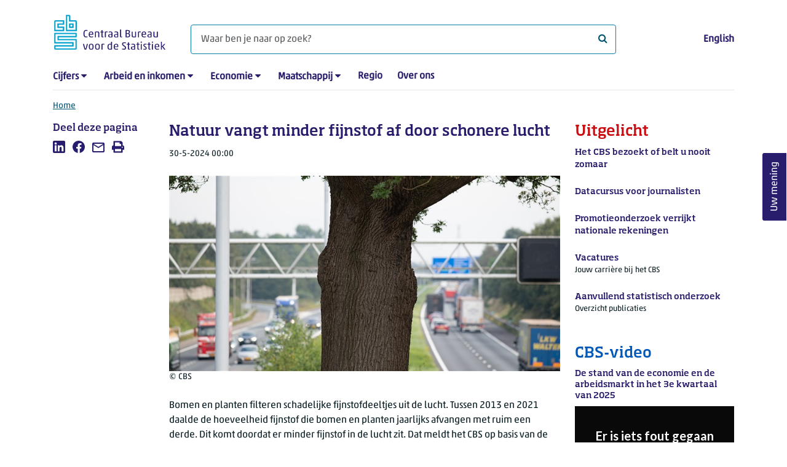

--- FILE ---
content_type: text/html; charset=utf-8
request_url: https://www.cbs.nl/item?sc_itemid=c138aab8-1597-4462-b822-e940f0f075f4&sc_lang=nl-nl
body_size: 169269
content:

<!doctype html>
<html lang="nl-NL" class="no-js">
<head>
    <meta charset="utf-8">
    <meta name="viewport" content="width=device-width, initial-scale=1, shrink-to-fit=no">
    <title>Natuur vangt minder fijnstof af door schonere lucht | CBS</title>
    <meta name="DCTERMS:identifier" title="XSD.anyURI" content="https://www.cbs.nl/item" />
    <meta name="DCTERMS.title" content="Natuur vangt minder fijnstof af door schonere lucht" />
    <meta name="DCTERMS.type" title="OVERHEID.Informatietype" content="webpagina" />
    <meta name="DCTERMS.language" title="XSD.language" content="nl-NL" />
    <meta name="DCTERMS.authority" title="OVERHEID.Organisatie" content="Centraal Bureau voor de Statistiek" />
    <meta name="DCTERMS.creator" title="OVERHEID.Organisatie" content="Centraal Bureau voor de Statistiek" />
    <meta name="DCTERMS.modified" title="XSD.dateTime" content="03-07-2025T01:58:38" />
    <meta name="DCTERMS.temporal" content="" />
    <meta name="DCTERMS.spatial" title="OVERHEID.Koninkrijksdeel" content="Nederland" />
            <meta name="DCTERMS.spatial" content="Nederland" />

    <meta name="description" content="Bomen en planten filteren schadelijke fijnstofdeeltjes uit de lucht. Tussen 2013 en 2021 daalde de hoeveelheid fijnstof die bomen en planten jaarlijks afvangen met ruim een derde. Dit komt doordat er minder fijnstof in de lucht zit." />
            <meta name="generator" content="CBS Website, Versie 2021.S05" />

    <meta name="keywords" content="fijnstof, natuurlijk kapitaal, natuur, bos, luchtverontreiniging" />
    <meta name="robots" content="" />

    <link rel="canonical" href="https://www.cbs.nl/item?sc_itemid=c138aab8-1597-4462-b822-e940f0f075f4&amp;sc_lang=nl-nl" />
    <!-- prefetch dns lookups -->
    <link rel="dns-prefetch" href="//cdn.cbs.nl" />
    <link rel="dns-prefetch" href="//cdnjs.cloudflare.com" />
    
    <link rel="dns-prefetch" href="//code.highcharts.com" />
    <link rel="dns-prefetch" href="//cdn.jsdelivr.net" />

    <!-- preload fonts -->
    <link rel="preload" href="//cdn.cbs.nl/cdn/fonts/soho-medium.woff2" as="font" type="font/woff2" crossorigin>
    <link rel="preload" href="//cdn.cbs.nl/cdn/fonts/akko-regular.woff2" as="font" type="font/woff2" crossorigin>
    <link rel="preload" href="//cdnjs.cloudflare.com/ajax/libs/font-awesome/4.7.0/fonts/fontawesome-webfont.woff2?v=4.7.0" as="font" type="font/woff2" crossorigin>

    <link rel="apple-touch-icon" sizes="180x180" href="https://cdn.cbs.nl/cdn/images/apple-touch-icon.png">
    <link rel="icon" type="image/png" sizes="32x32" href="https://cdn.cbs.nl/cdn/images/favicon-32x32.png">
    <link rel="icon" type="image/png" sizes="16x16" href="https://cdn.cbs.nl/cdn/images/favicon-16x16.png">
    <link rel="manifest" href="https://cdn.cbs.nl/cdn/images/site.webmanifest">
    <link rel="mask-icon" href="https://cdn.cbs.nl/cdn/images/safari-pinned-tab.svg" color="#00a1cd">
    <link rel="shortcut icon prefetch" href="https://cdn.cbs.nl/cdn/images/favicon.ico">
    <link rel="me" href="https://social.overheid.nl/@CBSstatistiek">
    <meta name="msapplication-TileColor" content="#271d6c">
    <meta name="msapplication-config" content="https://cdn.cbs.nl/cdn/images/browserconfig.xml">
    <meta name="theme-color" content="#00a1cd">

    <meta name="twitter:card" content="summary_large_image" />
    <meta name="twitter:site" content="cbs.nl" />
    <meta name="twitter:site:id" content="statistiekcbs" />

            <meta property="og:image" content="https://cdn.cbs.nl/images/745552616b31335075514b7a377671716161625745513d3d/900x450.jpg" />
        <meta property="og:title" content="Natuur vangt minder fijnstof af door schonere lucht" />
        <meta property="og:type" content="website" />
        <meta property="og:url" content="https://www.cbs.nl/item" />
        <meta property="og:locale" content="nl_NL">
        <meta property="og:site_name" content="Centraal Bureau voor de Statistiek" />
        <meta property="og:description" content="Bomen en planten filteren schadelijke fijnstofdeeltjes uit de lucht. Tussen 2013 en 2021 daalde de hoeveelheid fijnstof die bomen en planten jaarlijks afvangen met ruim een derde. Dit komt doordat er minder fijnstof in de lucht zit." />

    <link rel="stylesheet" href="https://cdn.jsdelivr.net/npm/bootstrap@5.3.3/dist/css/bootstrap.min.css" integrity="sha384-QWTKZyjpPEjISv5WaRU9OFeRpok6YctnYmDr5pNlyT2bRjXh0JMhjY6hW+ALEwIH" crossorigin="anonymous">
    <link rel="stylesheet" href="https://cdnjs.cloudflare.com/ajax/libs/font-awesome/4.7.0/css/font-awesome.css" integrity="sha512-5A8nwdMOWrSz20fDsjczgUidUBR8liPYU+WymTZP1lmY9G6Oc7HlZv156XqnsgNUzTyMefFTcsFH/tnJE/+xBg==" crossorigin="anonymous" referrerpolicy="no-referrer" />
        <link rel="stylesheet" href="/Content/css-v5/cbs.min.css" />
        <link rel="stylesheet" href="/Content/css-v5/cbs-infographics.min.css" />
        <link rel="stylesheet" href="/Content/css-v5/cbs-print.min.css" media="print" />
    <script nonce="gr1czm6hvVtXKH2N6DajQKGxA7/C8Cb4oL32an8v7F4=">document.documentElement.classList.remove("no-js")</script>


        <script nonce="gr1czm6hvVtXKH2N6DajQKGxA7/C8Cb4oL32an8v7F4=">
            var highchartsLogo = '/-/media/cbs/Infographics/highcharts-logo.png';
            window.Highcharts = undefined;
        </script>
        <script nonce="gr1czm6hvVtXKH2N6DajQKGxA7/C8Cb4oL32an8v7F4=" src="https://cdnjs.cloudflare.com/ajax/libs/jquery/3.5.1/jquery.min.js" integrity="sha512-bLT0Qm9VnAYZDflyKcBaQ2gg0hSYNQrJ8RilYldYQ1FxQYoCLtUjuuRuZo+fjqhx/qtq/1itJ0C2ejDxltZVFg==" crossorigin="anonymous"></script>
    
    
    

    <noscript>
        <style nonce="gr1czm6hvVtXKH2N6DajQKGxA7/C8Cb4oL32an8v7F4=">
            .collapse {
                display: block;
            }

            .highchartContainerClass, .if-collapsed {
                display: none;
            }
        </style>
    </noscript>
    <script nonce="gr1czm6hvVtXKH2N6DajQKGxA7/C8Cb4oL32an8v7F4=" type="text/javascript">
                    window.dataLayer = window.dataLayer || [];
                    window.dataLayer.push({
                        "ftg_type": "informer",
                        "section": "news",
                        "sitecore_id": "c138aab815974462b822e940f0f075f4",
                        "language": "nl-NL",
                        "template_name": "News article",
                        "release_date": "2024-05-30T00:00:00+02:00",
                        "keywords": "|fijnstof|natuurlijk-kapitaal|natuur|bos|luchtverontreiniging|",
                        "series": "|Duurzaamheid|Natuurlijk kapitaal|",
                        "themes": "Natuur en milieu"
                    }); </script>
</head>
<body >
    <!--PIWIK-->
<script nonce="gr1czm6hvVtXKH2N6DajQKGxA7/C8Cb4oL32an8v7F4=" type="text/javascript">
(function(window, document, dataLayerName, id) {
window[dataLayerName]=window[dataLayerName]||[],window[dataLayerName].push({start:(new Date).getTime(),event:"stg.start"});var scripts=document.getElementsByTagName('script')[0],tags=document.createElement('script');
function stgCreateCookie(a,b,c){var d="";if(c){var e=new Date;e.setTime(e.getTime()+24*c*60*60*1e3),d="; expires="+e.toUTCString();f="; SameSite=Strict"}document.cookie=a+"="+b+d+"; path=/"}
var isStgDebug=(window.location.href.match("stg_debug")||document.cookie.match("stg_debug"))&&!window.location.href.match("stg_disable_debug");stgCreateCookie("stg_debug",isStgDebug?1:"",isStgDebug?14:-1);
var qP=[];dataLayerName!=="dataLayer"&&qP.push("data_layer_name="+dataLayerName),qP.push("use_secure_cookies"),isStgDebug&&qP.push("stg_debug");var qPString=qP.length>0?("?"+qP.join("&")):"";
tags.async=!0,tags.src="//cbs.containers.piwik.pro/"+id+".js"+qPString,scripts.parentNode.insertBefore(tags,scripts);
!function(a,n,i){a[n]=a[n]||{};for(var c=0;c<i.length;c++)!function(i){a[n][i]=a[n][i]||{},a[n][i].api=a[n][i].api||function(){var a=[].slice.call(arguments,0);"string"==typeof a[0]&&window[dataLayerName].push({event:n+"."+i+":"+a[0],parameters:[].slice.call(arguments,1)})}}(i[c])}(window,"ppms",["tm","cm"]);
})(window, document, 'dataLayer', '7cd61318-6d21-4775-b1b2-64ec78d416e1');
</script>
        <a class="visually-hidden-focusable" href="#main">Ga naar hoofdinhoud</a>

<div id="nav-header" class="container px-3">
    <nav class="navbar navbar-expand-lg flex-wrap pt-3">
        <div class="container-fluid px-0">
            <div>
                <a href="/nl-nl" title="CBS home" class="navbar-brand ms-auto pb-0">
                    <img class="d-inline-block navbar-brand-logo" src="https://cdn.cbs.nl/icons/navigation/cbs-logo-brand-nl.svg" alt="Centraal Bureau voor de Statistiek" />
                </a>
            </div>
            <div>
                <button id="hamburger-button" type="button" class="navbar-toggler navbar-right collapsed mt-2" data-bs-toggle="collapse" data-bs-target="#nav-mainmenu" aria-expanded="false" aria-controls="nav-mainmenu">
                    <span id="hamburger-open-icon" class="ci ci-hamburger"><span class="visually-hidden">Toon navigatie menu</span></span>
                    <span id="hamburger-close-icon" class="ci ci-close d-none"><span class="visually-hidden">Sluit navigatie menu</span></span>
                </button>
            </div>
            <div id="search-bar" class="d-flex justify-content-center col-12 col-lg-8 px-0 px-lg-4 pt-3">
                <form id="navigation-search" action="/nl-nl/zoeken" class="col-12 px-0 pb-2 pt-lg-2 pb-lg-0">
                    <div class="input-group flex-fill">
                        <span id="close-search-icon" class="d-none">
                            <i class="ci ci-back mt-2" title="terug"></i>
                        </span>
                        <input id="searchfield-input" name="q" class="form-control mb-lg-0" type="search" placeholder="Waar ben je naar op zoek? " aria-label="Waar ben je naar op zoek? ">
                        <button type="submit" class="search-input-icon" id="search-icon" title="Zoeken">
                            <span class="fa fa-search" aria-hidden="true"></span>
                            <span class="visually-hidden">Waar ben je naar op zoek? </span>
                        </button>
                    </div>
                </form>
            </div>
            <div class="navbar-right d-none d-lg-block ms-auto mt-lg-4">
                <a href="/en-gb/news/2024/22/cleaner-air-means-less-particulate-matter-captured-by-ecosystems?sc_lang=nl-nl&sc_itemid=c138aab8-1597-4462-b822-e940f0f075f4" lang="en" hreflang="en">English</a>
            </div>
            <div class="d-block col-12 px-0 ps-lg-0">
                <div id="nav-mainmenu" class="collapse navbar-collapse fake-modal-body ps-0 pt-3 pt-lg-4">
                        <ul id="collapsible-menu" class="navbar-nav me-auto col-12">
                <li aria-haspopup="true" class="nav-item has-submenu pe-lg-4 collapsed" data-bs-toggle="collapse" data-bs-target="#dropdown-submenu-0" aria-expanded="false">
                            <a href="/nl-nl/cijfers">Cijfers</a>

                            <button type="button" aria-label="submenu Cijfers" class="d-lg-none float-end">
                                <i class="fa fa-chevron-down pt-1"></i>
                            </button>
                            <ul id="dropdown-submenu-0" class="submenu dropdown-menu collapse mt-1" aria-expanded="false" data-bs-parent="#collapsible-menu">
                                    <li class="dropdown-item">
                                                <a href="https://opendata.cbs.nl/StatLine/">StatLine</a>

                                    </li>
                                    <li class="dropdown-item">
                                                <a href="/nl-nl/cijfers/statline/vernieuwing-statline">Vernieuwing StatLine</a>

                                    </li>
                                    <li class="dropdown-item">
                                                <a href="/nl-nl/cijfers/statline/info-over-statline">Info over StatLine</a>

                                    </li>
                                    <li class="dropdown-item">
                                                <a href="/nl-nl/cijfers/statline/statline-voor-samenwerkingspartners">StatLine voor samenwerkingspartners</a>

                                    </li>
                                    <li class="dropdown-item">
                                                <a href="/nl-nl/onze-diensten/open-data/statline-als-open-data">Open data</a>

                                    </li>
                                    <li class="dropdown-item">
                                                <a href="/nl-nl/onze-diensten/maatwerk-en-microdata/publicaties/recent">Aanvullend statistisch onderzoek</a>

                                    </li>
                            </ul>

                </li>
                <li aria-haspopup="true" class="nav-item has-submenu pe-lg-4 collapsed" data-bs-toggle="collapse" data-bs-target="#dropdown-submenu-1" aria-expanded="false">
                            <a href="/nl-nl/arbeid-en-inkomen">Arbeid en inkomen</a>

                            <button type="button" aria-label="submenu Arbeid en inkomen" class="d-lg-none float-end">
                                <i class="fa fa-chevron-down pt-1"></i>
                            </button>
                            <ul id="dropdown-submenu-1" class="submenu dropdown-menu collapse mt-1" aria-expanded="false" data-bs-parent="#collapsible-menu">
                                    <li class="dropdown-item">
                                                <a href="/nl-nl/arbeid-en-inkomen/arbeid-en-sociale-zekerheid">Arbeid en sociale zekerheid</a>

                                    </li>
                                    <li class="dropdown-item">
                                                <a href="/nl-nl/arbeid-en-inkomen/inkomen-en-bestedingen">Inkomen en bestedingen</a>

                                    </li>
                            </ul>

                </li>
                <li aria-haspopup="true" class="nav-item has-submenu pe-lg-4 collapsed" data-bs-toggle="collapse" data-bs-target="#dropdown-submenu-2" aria-expanded="false">
                            <a href="/nl-nl/economie">Economie</a>

                            <button type="button" aria-label="submenu Economie" class="d-lg-none float-end">
                                <i class="fa fa-chevron-down pt-1"></i>
                            </button>
                            <ul id="dropdown-submenu-2" class="submenu dropdown-menu collapse mt-1" aria-expanded="false" data-bs-parent="#collapsible-menu">
                                    <li class="dropdown-item">
                                                <a href="/nl-nl/economie/bedrijven">Bedrijven</a>

                                    </li>
                                    <li class="dropdown-item">
                                                <a href="/nl-nl/economie/bouwen-en-wonen">Bouwen en wonen</a>

                                    </li>
                                    <li class="dropdown-item">
                                                <a href="/nl-nl/economie/financiele-en-zakelijke-diensten">Financi&#235;le en zakelijke diensten</a>

                                    </li>
                                    <li class="dropdown-item">
                                                <a href="/nl-nl/economie/handel-en-horeca">Handel en horeca</a>

                                    </li>
                                    <li class="dropdown-item">
                                                <a href="/nl-nl/economie/industrie-en-energie">Industrie en energie</a>

                                    </li>
                                    <li class="dropdown-item">
                                                <a href="/nl-nl/economie/internationale-handel">Internationale handel</a>

                                    </li>
                                    <li class="dropdown-item">
                                                <a href="/nl-nl/economie/landbouw">Landbouw</a>

                                    </li>
                                    <li class="dropdown-item">
                                                <a href="/nl-nl/economie/macro-economie">Macro-economie</a>

                                    </li>
                                    <li class="dropdown-item">
                                                <a href="/nl-nl/economie/overheid-en-politiek">Overheid en politiek</a>

                                    </li>
                                    <li class="dropdown-item">
                                                <a href="/nl-nl/economie/prijzen">Prijzen</a>

                                    </li>
                            </ul>

                </li>
                <li aria-haspopup="true" class="nav-item has-submenu pe-lg-4 collapsed" data-bs-toggle="collapse" data-bs-target="#dropdown-submenu-3" aria-expanded="false">
                            <a href="/nl-nl/maatschappij">Maatschappij</a>

                            <button type="button" aria-label="submenu Maatschappij" class="d-lg-none float-end">
                                <i class="fa fa-chevron-down pt-1"></i>
                            </button>
                            <ul id="dropdown-submenu-3" class="submenu dropdown-menu collapse mt-1" aria-expanded="false" data-bs-parent="#collapsible-menu">
                                    <li class="dropdown-item">
                                                <a href="/nl-nl/maatschappij/bevolking">Bevolking</a>

                                    </li>
                                    <li class="dropdown-item">
                                                <a href="/nl-nl/maatschappij/gezondheid-en-welzijn">Gezondheid en welzijn</a>

                                    </li>
                                    <li class="dropdown-item">
                                                <a href="/nl-nl/maatschappij/natuur-en-milieu">Natuur en milieu</a>

                                    </li>
                                    <li class="dropdown-item">
                                                <a href="/nl-nl/maatschappij/onderwijs">Onderwijs</a>

                                    </li>
                                    <li class="dropdown-item">
                                                <a href="/nl-nl/maatschappij/veiligheid-en-recht">Veiligheid en recht</a>

                                    </li>
                                    <li class="dropdown-item">
                                                <a href="/nl-nl/maatschappij/verkeer-en-vervoer">Verkeer en vervoer</a>

                                    </li>
                                    <li class="dropdown-item">
                                                <a href="/nl-nl/maatschappij/vrije-tijd-en-cultuur">Vrije tijd en cultuur</a>

                                    </li>
                            </ul>

                </li>
                <li aria-haspopup="false" class="nav-item  pe-lg-4 collapsed" data-bs-toggle="collapse" data-bs-target="#dropdown-submenu-4" aria-expanded="false">
                            <a href="/nl-nl/dossier/nederland-regionaal">Regio</a>


                </li>
                <li aria-haspopup="false" class="nav-item  pe-lg-4 collapsed" data-bs-toggle="collapse" data-bs-target="#dropdown-submenu-5" aria-expanded="false">
                            <a href="/nl-nl/over-ons">Over ons</a>


                </li>

        <li class="d-lg-none nav-item">
            <a href="/en-gb/news/2024/22/cleaner-air-means-less-particulate-matter-captured-by-ecosystems?sc_lang=nl-nl&amp;sc_itemid=c138aab8-1597-4462-b822-e940f0f075f4" lang="en" hreflang="en">Taal: English (EN)</a>
        </li>
    </ul>

                </div>
            </div>
        </div>
    </nav>
    <nav aria-label="breadcrumb">
        <div class="container-fluid breadcrumb-div px-0 pt-lg-3">
            <ol class="breadcrumb d-none d-lg-flex" id="breadcrumb-desktop">
                        <li class="breadcrumb-item d-flex">
                            <a href="https://www.cbs.nl/nl-nl">Home</a>
                        </li>

            </ol>
            <div class="d-lg-none pb-2">
                <ol class="list-unstyled mb-0" id="breadcrumb-mobile">
                    <li class="breadcrumb-item d-flex">
                        <i class="ci-chevron-left pe-2"></i>
                        <a href="https://www.cbs.nl/nl-nl">Home</a>
                    </li>
                </ol>
            </div>
        </div>
    </nav>
    <script nonce="gr1czm6hvVtXKH2N6DajQKGxA7/C8Cb4oL32an8v7F4=" type="application/ld+json">{
	"@context": "https://schema.org",
	"@type": "BreadcrumbList",
	"itemListElement": [
		{"@type": "ListItem", "position":1, "name":"Home", "item":"https://www.cbs.nl/nl-nl"}
	]
}</script>
    </div>
<div class="container container-content container- no-js 273-layout px-3">
    <div class="row">
        <main id="main" role="main" class="col-12 col-lg-7 order-lg-2 pb-5" tabindex="-1">
            
<article>



        <script nonce="gr1czm6hvVtXKH2N6DajQKGxA7/C8Cb4oL32an8v7F4=" type="application/ld+json">
            {
            "@context": "https://schema.org",
            "@type": "NewsArticle",
            "headline": "Natuur vangt minder fijnstof af door schonere lucht",
            "author":
            {
            "name" : "Centraal Bureau voor de Statistiek",
            "@type" : "Organization"
            },
            "datePublished": "2024-05-30T00:00:00+02:00",
            "dateModified": "2024-05-30T00:00:00+02:00",
            "dateline": "NL, The Netherlands",
            "description": "Bomen en planten filteren schadelijke fijnstofdeeltjes uit de lucht. Tussen 2013 en 2021 daalde de hoeveelheid fijnstof die bomen en planten jaarlijks afvangen met ruim een derde. Dit komt doordat er minder fijnstof in de lucht zit. Dat meldt het CBS op basis van de Natuurlijk kapitaalrekeningen.",
            "mainEntityOfPage": "https://www.cbs.nl/item",
            "speakable":
            {
            "@type": "SpeakableSpecification",
            "cssSelector ": [".main-title", ".leadtext"]
            },
            "articleSection": "Nieuws",
            "image": {
            "@type": "ImageObject",
            "url": "https://cdn.cbs.nl/images/745552616b31335075514b7a377671716161625745513d3d/900x450.jpg",
            "height": "720",
            "width": "480"
            },
            "publisher": {
            "type": "Organization",
            "name" : "Centraal Bureau voor de Statistiek",
            "logo":
            {
            "@type": "ImageObject",
            "url":"https://www.cbs.nl/Content/images/cbs-ld-logo.png",
            "width":"1024px",
            "height":"1024px"
            }
            }

            }
        </script>


    <header>
        <h1>Natuur vangt minder fijnstof af door schonere lucht</h1>

        <section>
            <div class="mb-4">
                <span class="date" data-nosnippet><time datetime="2024-05-30T00:00:00+02:00"><span class="date" data-nosnippet><time datetime="2024-05-30T00:00:00+02:00">30-5-2024 00:00</time></span>
</time></span>
                            </div>
<figure class="m-0"><img src="https://cdn.cbs.nl/images/745552616b31335075514b7a377671716161625745513d3d/900x450.jpg" alt="" width="720" class="img-fluid main-image" /><figcaption><span class="white-space:nowrap img-fluid" data-nosnippet>&copy; CBS</span></figcaption></figure>        </section>


            <section class="leadtext mb-4">
                Bomen en planten filteren schadelijke fijnstofdeeltjes uit de lucht. Tussen 2013 en 2021 daalde de hoeveelheid fijnstof die bomen en planten jaarlijks afvangen met ruim een derde. Dit komt doordat er minder fijnstof in de lucht zit. Dat meldt het CBS op basis van de Natuurlijk kapitaalrekeningen.
            </section>
    </header>

            <section>
            In 2021 ving de Nederlandse natuur <span class="nowrap">14,9 miljoen</span>&nbsp;kilogram <a href="https://www.cbs.nl/nl-nl/nieuws/2024/22/natuur-vangt-minder-fijnstof-af-door-schonere-lucht/fijnstof">fijnstof (PM<sub>2,5</sub>)</a>&nbsp;af. In 2013 was dit nog 23,8 miljoen kilogram. Sinds 2013 is de fijnstofafvang door de natuur dus gedaald met 37,5 procent.<br />
<!-- Made with HC editor version: v1.0.3.15240--> 
<div class="highchartContainerClass" aria-hidden="true" aria-hidden="true"><div id="highcharts-c86c3b21-f0a2-4250-aed9-8d10e9c55d83" class="hc-chart hc-chart-area" style="height:500px"></div></div><script nonce="gr1czm6hvVtXKH2N6DajQKGxA7/C8Cb4oL32an8v7F4=">
(function(){ var cbs= { renderer: {footNote:null,source:null,yAxisTitle:null,xAxisBg:null,logoWidth:20,logoHeight:30,defaultLogoWidth:20,defaultLogoHeight:30,itemMargin:12,cornerRadius:6,printFontFamily:'"Akko Pro Light", "Soho W01 Medium Light"',printFontSize:'22.5px'} };var chart;var windowWidth = undefined;jQuery(function () {jQuery.when().then(function () {Highcharts.cbsFormatNumber = function(e,t,i,o){i=void 0==i?Highcharts.defaultOptions.lang.thousandsSep:i,o=void 0==o?Highcharts.defaultOptions.lang.decimalPoint:o,"number"==typeof e?e=e.toString():void 0!=e&&null!=e||(e="");var n=t||0==t?t.toString():e;e=e?e.replace(/[\s,.]/g,""):"";var r=n.split(".");1==r.length&&(r=n.split(","));var a=r[0]||"",l=a.replace(/(\d)(?=(\d{3})+(?!\d))/g,"$1"+i),s=a&&a.length>0?e.substring(a.length):null,d=l;return s&&(d+=o+s),d};}).then(function() {cl();});jQuery(window).resize(function() {var currentWindowWidth = jQuery(window).width();if (chart && windowWidth !== currentWindowWidth) {windowWidth = currentWindowWidth;chart.reflow();chart.legend.update();}});});function cl() {Highcharts.setOptions({lang:{"downloadJPEG":"Download JPEG afbeelding","downloadPDF":"Download PDF document","downloadPNG":"Download PNG afbeelding","downloadSVG":"Download SVG","drillUpText":"Terug naar {series.name}","loading":"Laden...","noData":"Geen data om weer te geven","printChart":"Afdrukken","resetZoom":"Herstel zoom","resetZoomTitle":"Herstel zoom level 1:1","legend":{"less":"Minder dan","more":"of meer","to":"tot","noData":"Geen data"},"tooltip":{"nullDataMessage":"Data is onbekend of geheim"},"decimalPoint":",","thousandsSep":" "}});Highcharts.wrap(Highcharts.Axis.prototype, "getPlotLinePath", function(proceed) {var path = proceed.apply(this, Array.prototype.slice.call(arguments, 1));if (path) {path.flat = false;}return path;});Highcharts.setOptions({yAxis: { labels: { formatter: cbs.yAxisLabelFormatter}},exporting:{chartOptions: { isExporting: true},buttons:{contextButton:{menuItems:[{textKey:"printChart", onclick: function(){ this.print(); } },{separator:true},{textKey:"downloadPNG", onclick: function(){ this.exportChartLocal(); this.redraw(); } },{textKey:"downloadJPEG", onclick: function(){ this.exportChartLocal({type: "image/jpeg"}); this.redraw(); } },{textKey:"downloadSVG", onclick: function(){ this.exportChartLocal({type: "image/svg+xml"}); this.redraw(); } },{textKey:"downloadCSV", onclick: function(){ this.downloadCSV(); } },]}}}
});chart = new Highcharts.Chart("highcharts-c86c3b21-f0a2-4250-aed9-8d10e9c55d83", {"chart":{"events": {"render": function(){ cbs.renderer.renderAdditionalElements(this); }},"type":"area","polar":false,"animation":false,"style":{"fontFamily":"\"Akko W01 Regular\", \"Soho W01 Medium Light\", sans-serif","fontSize":"12px","color":"#000"}},"plotOptions":{"series":{"stacking":"normal","pointPlacement":null,"events":{},"marker":{"enabled":false},"lineWidth":2,"dataLabels":{}},"area":{"lineColor":"#ffffff"}},"accessibility":{"enabled":true},"title":{"align":"left","margin":35,"useHTML":true,"style":{"fontFamily":"\"Soho W01 Medium\", \"Akko W01 Regular\", sans-serif","fontSize":"17px","color":"#000"},"text":"Afvang van fijnstofdeeltjes (PM<sub>2,5</sub>) door ecosystemen*"},"subtitle":{"align":"left"},"xAxis":[{"categories":["2013","2014","2015","2016","2017","2018","2019","2020","2021"],"drawHorizontalBorders":false,"lineColor":"#666666","lineWidth":1,"tickColor":"#C6C6C6","tickLength":9,"title":{"align":"high","style":{"color":"#000000"},"useHTML":true,"x":-12},"labels":{"y":30,"autoRotation":false,"style":{"color":"#000000","fontSize":"11px"}},"startOnTick":false,"showFirstLabel":true,"endOnTick":false,"showLastLabel":true,"tickmarkPlacement":"on"}],"yAxis":[{"tickInterval":5,"max":"25","cbsTitle":"mln kg","lineColor":"#666666","lineWidth":0,"tickColor":"#C6C6C6","tickLength":9,"title":{"text":null,"useHTML":true},"gridLineColor":"#666666","gridLineWidth":0.25,"showFirstLabel":true,"showLastLabel":true,"endOnTick":true,"startOnTick":true,"tickmarkPlacement":"on","gridLineInterpolation":null,"labels":{"enabled":true,"style":{"color":"#000000","fontSize":"11px"}},"reversedStacks":false,"plotLines":[{"value":"0","width":2,"color":"#666666","zIndex":8}]}],"legend":{"enabled":true,"reversed":false,"align":"left","verticalAlign":"bottom","y":-40,"padding":0,"itemStyle":{"fontWeight":"normal","color":"#000000","fontSize":"12px"},"itemHiddenStyle":{"color":"#757575"},"symbolPadding":10,"itemDistance":25,"squareSymbol":false,"symbolRadius":0,"symbolHeight":10,"symbolWidth":25,"itemMarginBottom":6,"useHTML":true,"noDataEnabled":false},"tooltip":{"enabled":true,"shared":true,"followPointer":true,"backgroundColor":"white","useHTML":true,"valueSuffix":" miljoen kg"},"credits":false,"colorSelection":"Cold","colors":["#00a1cd","#0058b8","#afcb05","#53a31d","#f39200","#af0e80","#ffcc00","#e94c0a","#0581a2","#163a72","#899d0c","#488225","#ce7c00","#82045e","#e1b600","#b23d02"],"sources":{"prefix":"Bron: CBS,","text":""},"footNote":{"text":"*voorlopige cijfers"},"settings":{"hasGroupedCategories":false,"csvData":"Perioden\tStedelijk groen en recreatie\tAkker- en tuinbouwgebieden\tGraslanden\tBosgebieden\tOverige ecosystemen\n2013\t1,442\t2,542\t2,179\t16,456\t1,194\n2014\t1,461\t2,491\t2,106\t15,922\t1,127\n2015\t1,153\t1,943\t1,79\t12,963\t0,923\n2016\t1,143\t1,855\t1,749\t12,588\t0,904\n2017\t1,113\t1,844\t1,721\t12,358\t0,923\n2018\t1,195\t2,023\t1,861\t13,332\t0,999\n2019\t1,062\t1,792\t1,649\t11,936\t0,848\n2020\t0,896\t1,471\t1,381\t9,872\t0,723\n2021\t0,921\t1,511\t1,405\t10,343\t0,693"},"series":[{"name":"Stedelijk groen en recreatie","isSerie":true,"borderColor":"#FFFFFF","data":[{"y":1.442,"yString":"1.442","name":"2013"},{"y":1.461,"yString":"1.461","name":"2014"},{"y":1.153,"yString":"1.153","name":"2015"},{"y":1.143,"yString":"1.143","name":"2016"},{"y":1.113,"yString":"1.113","name":"2017"},{"y":1.195,"yString":"1.195","name":"2018"},{"y":1.062,"yString":"1.062","name":"2019"},{"y":0.896,"yString":"0.896","name":"2020"},{"y":0.921,"yString":"0.921","name":"2021"}]},{"name":"Akker- en tuinbouwgebieden","isSerie":true,"borderColor":"#FFFFFF","data":[{"y":2.542,"yString":"2.542","name":"2013"},{"y":2.491,"yString":"2.491","name":"2014"},{"y":1.943,"yString":"1.943","name":"2015"},{"y":1.855,"yString":"1.855","name":"2016"},{"y":1.844,"yString":"1.844","name":"2017"},{"y":2.023,"yString":"2.023","name":"2018"},{"y":1.792,"yString":"1.792","name":"2019"},{"y":1.471,"yString":"1.471","name":"2020"},{"y":1.511,"yString":"1.511","name":"2021"}]},{"name":"Graslanden","isSerie":true,"borderColor":"#FFFFFF","data":[{"y":2.179,"yString":"2.179","name":"2013"},{"y":2.106,"yString":"2.106","name":"2014"},{"y":1.79,"yString":"1.79","name":"2015"},{"y":1.749,"yString":"1.749","name":"2016"},{"y":1.721,"yString":"1.721","name":"2017"},{"y":1.861,"yString":"1.861","name":"2018"},{"y":1.649,"yString":"1.649","name":"2019"},{"y":1.381,"yString":"1.381","name":"2020"},{"y":1.405,"yString":"1.405","name":"2021"}]},{"name":"Bosgebieden","isSerie":true,"borderColor":"#FFFFFF","data":[{"y":16.456,"yString":"16.456","name":"2013"},{"y":15.922,"yString":"15.922","name":"2014"},{"y":12.963,"yString":"12.963","name":"2015"},{"y":12.588,"yString":"12.588","name":"2016"},{"y":12.358,"yString":"12.358","name":"2017"},{"y":13.332,"yString":"13.332","name":"2018"},{"y":11.936,"yString":"11.936","name":"2019"},{"y":9.872,"yString":"9.872","name":"2020"},{"y":10.343,"yString":"10.343","name":"2021"}]},{"name":"Overige ecosystemen","isSerie":true,"borderColor":"#FFFFFF","data":[{"y":1.194,"yString":"1.194","name":"2013"},{"y":1.127,"yString":"1.127","name":"2014"},{"y":0.923,"yString":"0.923","name":"2015"},{"y":0.904,"yString":"0.904","name":"2016"},{"y":0.923,"yString":"0.923","name":"2017"},{"y":0.999,"yString":"0.999","name":"2018"},{"y":0.848,"yString":"0.848","name":"2019"},{"y":0.723,"yString":"0.723","name":"2020"},{"y":0.693,"yString":"0.693","name":"2021"}]}],"lang":{"downloadJPEG":"Download JPEG afbeelding","downloadPDF":"Download PDF document","downloadPNG":"Download PNG afbeelding","downloadSVG":"Download SVG","drillUpText":"Terug naar {series.name}","loading":"Laden...","noData":"Geen data om weer te geven","printChart":"Afdrukken","resetZoom":"Herstel zoom","resetZoomTitle":"Herstel zoom level 1:1","legend":{"less":"Minder dan","more":"of meer","to":"tot","noData":"Geen data"},"tooltip":{"nullDataMessage":"Data is onbekend of geheim"},"decimalPoint":",","thousandsSep":" "},"cultureSelection":"Dutch","selectedCultureId":"nl"}, function(chart) { Highcharts.setOptions({lang: {decimalPoint: chart.options.lang.decimalPoint,thousandsSep: chart.options.lang.thousandsSep},tooltip: {pointFormatter: cbs.chartTooltipFormatter}});chart.update({plotOptions: {series: {events: {click: cbs.plotOptionsPointEventsClick},dataLabels: {formatter: cbs.dataLabelFormatter }}}});});}cbs['yAxisLabelFormatter'] = function t(){var e,t=this.axis,i=this.value,n=t.categories,r=this.dateTimeLabelFormat,a=(Highcharts.getOptions().lang,t.options.labels.format);return a?e=o(a,this):n?e=i:this.chart.options.barType&&this.chart.options.barType.negative?e=i<0?Highcharts.numberFormat(i,-1).substring(1):Highcharts.numberFormat(i,-1):r&&(e=Highcharts.dateFormat(r,i)),void 0===e&&(e=Math.abs(i)>=1e3?Highcharts.numberFormat(i,-1):Highcharts.numberFormat(i,-1,void 0,"")),e}; function o(e,t){for(var i,o,n,r,a,l,s,d="{",h=!1,c=[];e&&(s=e.indexOf(d),s!==-1);){if(i=e.slice(0,s),h){for(o=i.split(":"),n=o.shift().split("."),a=n.length,l=t,r=0;r<a;r++)l=l[n[r]];if(l<0&&t.chart.options.barType&&t.chart.options.barType.negative&&(l*=-1),o.length){var u,p=o.join(":"),g=/f$/,m=/\.([0-9])/,b=Highcharts.getOptions().lang;g.test(p)?(u=p.match(m),u=u?u[1]:-1,null!==l&&(l=Highcharts.numberFormat(l,u,b.decimalPoint,b.thousandsSep))):l=Highcharts.dateFormat(format,l)}else l=Highcharts.numberFormat(l,-1);c.push(l)}else c.push(i);e=e.slice(s+1),h=!h,d=h?"}":"{"}return c.push(e),c.join("")}; cbs['dataLabelFormatter'] = function i(){var e="";if(void 0!==this.point.value&&null!==this.point.value&&this.point.plotX&&this.point.plotY?e=this.point.valueString:this.point.yString&&(e=this.point.yString),"pie"===this.series.chart.options.chart.type){var t=(100*this.point.y/this.series.total).toFixed(1);e=Highcharts.cbsFormatNumber(t)+" %"}else e="."===e?"":e&&this.series.chart.options.barType&&this.series.chart.options.barType.negative&&0==e.indexOf("-")?e.substring(1):Highcharts.cbsFormatNumber(e);return e};cbs.renderer['renderAdditionalElements'] = function t(e){if(e){cbs.renderer.clearCanvas();var t=e.options.chart.type,i=e.options.plotOptions.series.stacking,o=e.options.settings.forPrint,n="map"==e.options.chart.mapType,r=o&&0==n?1.4:1;if(o&&n&&(r=.7),cbs.renderer.logoWidth=cbs.renderer.defaultLogoWidth*r,cbs.renderer.logoHeight=cbs.renderer.defaultLogoHeight*r,"map"===t||"pie"==t||e.options.chart.polar)cbs.renderer.renderDefaultLayout(e);else{if(e.options.yAxis.length>0&&e.options.yAxis[0].cbsTitle){var a=11,l=e.plotTop-cbs.renderer.itemMargin-6,s=e.renderer.text(e.options.yAxis[0].cbsTitle,a,l,!0);o&&(s=e.renderer.text(e.options.yAxis[0].cbsTitle,a,l-15,!0).css({fontSize:f,fontFamily:v})),"bar"==t&&(a="percent"==i?e.chartWidth-44:e.chartWidth-26,l=e.plotTop+e.plotHeight+40,s=e.renderer.text(e.options.yAxis[0].cbsTitle,a,l,!0),o&&(s=e.renderer.text(e.options.yAxis[0].cbsTitle,a,l+20,!0).css({fontSize:f,fontFamily:v})),s.attr({align:"right"})),cbs.renderer.yAxisTitle=s.add()}"bar"!=t?cbs.renderer.renderHorizontalXAxisLayout(e):cbs.renderer.renderVerticalXAxisLayout(e)}cbs.renderer.calculateMarginBottom(e)}}; cbs['plotOptionsPointEventsClick'] = function plotOptionsPointEventsClick(){var e=this.chart.container,t=e.firstChild;if(void 0!==cbs.cloneToolTip&&void 0!==cbs.cloneTooltipText&&void 0!==t){jQuery.contains(t,cbs.cloneToolTip)&&t.removeChild(cbs.cloneToolTip);var i=cbs.cloneTooltipText.innerText;if(jQuery.contains(e,cbs.cloneTooltipText)&&e.removeChild(cbs.cloneTooltipText),i==this.chart.tooltip.label.div.innerText)return}cbs.cloneToolTip=this.chart.tooltip.label.element.cloneNode(!0),cbs.cloneTooltipText=this.chart.tooltip.label.div.cloneNode(!0),e.appendChild(cbs.cloneTooltipText),t.appendChild(cbs.cloneToolTip)}; cbs['chartTooltipFormatter'] = function chartTooltipFormatter(){var e='<span style="color:'+this.color+'">■</span> '+this.series.name+": <b>",t=Highcharts.cbsFormatNumber(this.yString);return this.series.tooltipOptions.valuePrefix&&(e+=this.series.tooltipOptions.valuePrefix),this.negative&&this.series.chart.options.barType&&this.series.chart.options.barType.negative&&(t=t.substring(1)),e+=t,this.series.tooltipOptions.valueSuffix&&(e+=this.series.tooltipOptions.valueSuffix),e+="</b><br/>"}; cbs.renderer['renderHorizontalXAxisLayout'] = function o(e){var t=cbs.renderer.cornerRadius,i=cbs.renderer.itemMargin,o=cbs.renderer.logoHeight,n=e.plotBox.x||0,r=e.plotBox.y+e.plotBox.height,a=e.options.settings.hasGroupedCategories,l=e.options.settings.forPrint,s=l?55:32,d=a?s:e.xAxis[0].labelGroup.getBBox().height+(e.options.xAxis[0].tickLength||0),h=Array.isArray(e.xAxis)&&e.xAxis[0].axisTitle?e.xAxis[0].axisTitle.getBBox().height:0,c=d+h+i+o+i;c+=i;var u=e.yAxis[0].width-2*t;cbs.renderer.xAxisBg=e.renderer.path(["M",n,r,"v",c-t,"a",t,t,0,0,0,t,t,"h",u,"a",t,t,0,0,0,t,-t,"v",-c+t,"z"]).attr({"stroke-width":0,fill:"#efefef",zIndex:-1}).add(),cbs.renderer.renderLogo(e,n+i,r+c-i-o);var p=r+c+2*i,g=e.legend.group?e.legend.group.getBBox().height:0,m=10,b=cbs.renderer.positionLegend(e,n,p)?p+g-2+i+m:p,f=e.options.sources&&e.options.sources.text;f&&cbs.renderer.renderSource(e,n,b);var v=f?b+i+m:b;cbs.renderer.renderFootNote(e,n,v)}; cbs.renderer['renderVerticalXAxisLayout'] = function n(e){var t=cbs.renderer.cornerRadius,i=cbs.renderer.itemMargin,o=cbs.renderer.logoHeight,n=e.plotBox.x||0,r=e.plotBox.y||0,a=e.plotBox.height,l=n-i;cbs.renderer.xAxisBg=e.renderer.path(["M",n,r,"h",-(l-t),"a",t,t,0,0,0,-t,t,"v",a-2*t,"a",t,t,0,0,0,t,t,"h",l-t,"z"]).attr({"stroke-width":0,fill:"#efefef",zIndex:-1}).add();var s=n-l+i;cbs.renderer.renderLogo(e,s,r+a-i-o),s-=i;var d=cbs.renderer.yAxisTitle?cbs.renderer.yAxisTitle.getBBox().height+i:0,h=e.legend.group?e.legend.group.getBBox().height:0,c=e.yAxis[0].labelGroup.getBBox().height+(e.options.yAxis[0].tickLength||0)+i,u=r+a+c+i+d,p=cbs.renderer.positionLegend(e,s,u)?u+h+2*i:u,g=e.options.sources&&e.options.sources.text;g&&cbs.renderer.renderSource(e,s,p);var m=g?p+2*i:p;cbs.renderer.renderFootNote(e,s,m)}; cbs.renderer['renderDefaultLayout'] = function i(e){cbs.renderer.clearCanvas();var t=cbs.renderer.itemMargin,i=t,o=e.chartHeight,n=e.options.footNote&&e.options.footNote.text,r=e.options.settings.forPrint;if(n){o-=t,cbs.renderer.renderFootNote(e,i,o);var a=cbs.renderer.footNote.getBBox().height,l=t-a;l&&(cbs.renderer.footNote.attr({y:o+l}),r&&"map"!=e.options.chart.type&&cbs.renderer.footNote.attr({y:o+l+23})),o-=a}var s=e.options.sources&&e.options.sources.text;if(s){o-=t,cbs.renderer.renderSource(e,i,o);var d=cbs.renderer.source.getBBox().height;o-=d}if(o-=cbs.renderer.logoHeight+cbs.renderer.itemMargin,cbs.renderer.renderLogo(e,i,o),e.options.chart.polar||"pie"==e.options.chart.type||"map"==e.options.chart.type){var h=e.legend.group?e.legend.group.getBBox().height:0;cbs.renderer.positionLegend(e,i,o-cbs.renderer.itemMargin-h)}else e.options.legend.y=o-e.chartHeight}; cbs.renderer['clearCanvas'] = function e(){cbs.renderer.logo&&(cbs.renderer.logo.destroy(),cbs.renderer.logo=null),cbs.renderer.footNote&&(cbs.renderer.footNote.destroy(),cbs.renderer.footNote=null),cbs.renderer.source&&(cbs.renderer.source.destroy(),cbs.renderer.source=null),cbs.renderer.yAxisTitle&&(cbs.renderer.yAxisTitle.destroy(),cbs.renderer.yAxisTitle=null),cbs.renderer.xAxisBg&&(cbs.renderer.xAxisBg.destroy(),cbs.renderer.xAxisBg=null)}; cbs.renderer['renderLogo'] = function a(e,t,i){var o=156,n=cbs.renderer.logoHeight/o,r=1;cbs.renderer.logo=e.renderer.g("logo").attr({zIndex:1,transform:"translate("+(t-r)+","+i+") scale("+n+")"});var a={fill:"#929292","stroke-width":3};e.renderer.path(["M",41.3,34.1,"V",42,"H",23.8,"h",-5.5,"v",5.5,"v",7.9,"v",5.5,"h",5.5,"h",17.5,"v",7.9,"H",10.4,"V",34.1,"H",41.3,"M",46.8,28.6,"H",9.9,"c",-2.8,0,-5,2.2,-5,5,"v",40.6,"h",41.9,"V",55.3,"h",-23,"v",-7.9,"h",23,"V",28.6,"L",46.9,28.6,"z"]).attr(a).add(cbs.renderer.logo),e.renderer.path(["M",67.3,11.4,"v",17.2,"v",5.5,"h",5.5,"h",21.3,"v",34.6,"H",59.4,"V",11.4,"H",67.3,"M",67.2,60.8,"h",5.5,"h",7.9,"h",5.5,"v",-5.5,"v",-7.9,"v",-5.5,"h",-5.5,"h",-7.9,"h",-5.5,"v",5.5,"v",7.9,"V",60.8,"M",67.8,5.9,"H",53.9,"v",68.3,"h",45.7,"V",33.6,"c",0,-2.8,-2.2,-5,-5,-5,"H",72.8,"V",11.2,"C",72.8,8.4,70.5,5.9,67.8,5.9,"L",67.8,5.9,"z","M",72.7,55.3,"v",-7.9,"h",7.9,"v",7.9,"H",72.7,"L",72.7,55.3,"z"]).attr(a).add(cbs.renderer.logo),e.renderer.path(["M",94,86.8,"v",8,"H",23.8,"h",-5.5,"v",5.5,"v",7,"v",5.5,"h",5.5,"H",94,"v",33.9,"H",10.4,"v",-7.9,"h",70.3,"h",5.5,"v",-5.5,"v",-7.1,"v",-5.5,"h",-5.5,"H",10.4,"V",86.8,"H",94,"M",99.5,81.3,"H",4.9,"v",44.9,"h",75.8,"v",7.1,"H",4.9,"v",13.9,"c",0,2.8,2.2,5,5,5,"h",84.6,"c",2.8,0,5,-2.2,5,-5,"v",-39.9,"H",23.8,"v",-7,"h",75.7,"V",81.3,"L",99.5,81.3,"z"]).attr(a).add(cbs.renderer.logo),cbs.renderer.logo.add()}; cbs.renderer['renderFootNote'] = function s(e,t,i){var o=e.options.footNote&&e.options.footNote.text,n="map"==e.options.chart.mapType,r=e.options.settings.forPrint;if(o){var a=e.options.footNote.text,l="",s=/<sup>\d\)<\/sup>/g,d=a.split(/(?:\r\n|\r|\n)/g)||[];e.options.isExporting?l=d.join("<br>"):d.forEach(function(e){var t=e.match(s)||[];if(t){var i=e.split(s)||[];t.forEach(function(t,o){e="<span class='footnote-ref'>"+t+"</span><span>"+i.pop()+"</span>"})}l+="<div class='footnote-line'>"+e+"</div>"}),r?"map"==e.options.chart.type&&n?cbs.renderer.footNote=e.renderer.text(l,t,i,!0).css({fontSize:"7.5px",fontFamily:v}).add():cbs.renderer.footNote=e.renderer.text(l,t,i+40,!0).css({width:e.chartWidth-t-cbs.renderer.itemMargin,fontSize:f,fontFamily:v}).add():cbs.renderer.footNote=e.renderer.text(l,t,i,!0).css({width:e.chartWidth-t-cbs.renderer.itemMargin}).add()}return o}; cbs.renderer['renderSource'] = function l(e,t,i){var o=e.options.settings.forPrint,n="map"==e.options.chart.mapType,r=e.options.sources.prefix+" "+e.options.sources.text;o?"map"==e.options.chart.type&&n?cbs.renderer.source=e.renderer.text(r,t,i).css({fontSize:"7.5px",fontFamily:v}).add():cbs.renderer.source=e.renderer.text(r,t,i+20).css({fontSize:f,fontFamily:v}).add():cbs.renderer.source=e.renderer.text(r,t,i).add()}; cbs.renderer['positionLegend'] = function d(e,t,i){var o=e.legend&&e.legend.group;return o&&e.legend.group.translate(t,i),o}; cbs.renderer['calculateMarginBottom'] = function h(e){if(e){var t=cbs.renderer.itemMargin,i=t,o=e.options.chart.type,n=e.options.chart.geoType,r=e.options.settings.forPrint;cbs.renderer.footNote&&(i+=Math.ceil(cbs.renderer.footNote.getBBox().height)+t),cbs.renderer.source&&(i+=Math.ceil(cbs.renderer.source.getBBox().height)+t);var a=e.legend&&e.legend.group;if(a&&(i+=Math.ceil(e.legend.group.getBBox().height)+t,"map"===o&&("district"===n||"neighborhood"===n?i+="mapbubble"===e.options.chart.mapType?10:18:i-=82),r&&(i+=2*t)),"map"!==o)if("bar"===o){if(i+=e.yAxis[0].labelGroup.getBBox().height+(e.options.yAxis[0].tickLength||0)+t,cbs.renderer.yAxisTitle){var l=cbs.renderer.yAxisTitle?Math.ceil(cbs.renderer.yAxisTitle.getBBox().height)+t:0;i+=l}}else cbs.renderer.xAxisBg&&(i+=cbs.renderer.xAxisBg.getBBox().height+t);("map"===o||e.options.chart.polar)&&(i+=cbs.renderer.logoHeight+t,r&&(i+=3*t)),i=Math.ceil(i);var s=i-(e.options.chart.marginBottom||0);(s<-1||s>1)&&e.update({chart:{marginBottom:i}})}};})();
</script><div class="chart-datatable"><div class="download-box mt-2 mb-3"><button class="btn btn-outline-dark exportcsv" data-csv-table-id="c23c203e-0403-4770-a1c7-e2af7fb8e1da" aria-label="Download CSV"><i class="fa fa-download" aria-hidden="true"></i>Download CSV</button><button class="btn btn-outline-dark collapsed" data-bs-toggle="collapse" data-bs-target="#div-c23c203e-0403-4770-a1c7-e2af7fb8e1da" aria-hidden="true"><i class="fa fa-caret-down"></i>Toon tabel</button><div class="visually-hidden datatable-container table-responsive collapse show" id="div-c23c203e-0403-4770-a1c7-e2af7fb8e1da-sr"><table class="table figure-table" id="c23c203e-0403-4770-a1c7-e2af7fb8e1da-sr"><caption>Afvang van fijnstofdeeltjes (PM<sub>2,5</sub>) door ecosystemen*</caption><thead><tr><th scope="col" id="header-0-c23c203e-0403-4770-a1c7-e2af7fb8e1da-sr"><span class="topic-nogroup">Perioden</span></th><th scope="col" id="header-1-c23c203e-0403-4770-a1c7-e2af7fb8e1da-sr"><span class="topic-nogroup">Stedelijk groen en recreatie (mln kg)</span></th><th scope="col" id="header-2-c23c203e-0403-4770-a1c7-e2af7fb8e1da-sr"><span class="topic-nogroup">Akker- en tuinbouwgebieden (mln kg)</span></th><th scope="col" id="header-3-c23c203e-0403-4770-a1c7-e2af7fb8e1da-sr"><span class="topic-nogroup">Graslanden (mln kg)</span></th><th scope="col" id="header-4-c23c203e-0403-4770-a1c7-e2af7fb8e1da-sr"><span class="topic-nogroup">Bosgebieden (mln kg)</span></th><th scope="col" id="header-5-c23c203e-0403-4770-a1c7-e2af7fb8e1da-sr"><span class="topic-nogroup">Overige ecosystemen (mln kg)</span></th></tr></thead><tbody><tr><th scope="row" id="row-0-c23c203e-0403-4770-a1c7-e2af7fb8e1da-sr">2013</th><td headers="row-0-c23c203e-0403-4770-a1c7-e2af7fb8e1da header-1-c23c203e-0403-4770-a1c7-e2af7fb8e1da">1,442</td><td headers="row-0-c23c203e-0403-4770-a1c7-e2af7fb8e1da header-2-c23c203e-0403-4770-a1c7-e2af7fb8e1da">2,542</td><td headers="row-0-c23c203e-0403-4770-a1c7-e2af7fb8e1da header-3-c23c203e-0403-4770-a1c7-e2af7fb8e1da">2,179</td><td headers="row-0-c23c203e-0403-4770-a1c7-e2af7fb8e1da header-4-c23c203e-0403-4770-a1c7-e2af7fb8e1da">16,456</td><td headers="row-0-c23c203e-0403-4770-a1c7-e2af7fb8e1da header-5-c23c203e-0403-4770-a1c7-e2af7fb8e1da">1,194</td></tr><tr><th scope="row" id="row-1-c23c203e-0403-4770-a1c7-e2af7fb8e1da-sr">2014</th><td headers="row-1-c23c203e-0403-4770-a1c7-e2af7fb8e1da header-1-c23c203e-0403-4770-a1c7-e2af7fb8e1da">1,461</td><td headers="row-1-c23c203e-0403-4770-a1c7-e2af7fb8e1da header-2-c23c203e-0403-4770-a1c7-e2af7fb8e1da">2,491</td><td headers="row-1-c23c203e-0403-4770-a1c7-e2af7fb8e1da header-3-c23c203e-0403-4770-a1c7-e2af7fb8e1da">2,106</td><td headers="row-1-c23c203e-0403-4770-a1c7-e2af7fb8e1da header-4-c23c203e-0403-4770-a1c7-e2af7fb8e1da">15,922</td><td headers="row-1-c23c203e-0403-4770-a1c7-e2af7fb8e1da header-5-c23c203e-0403-4770-a1c7-e2af7fb8e1da">1,127</td></tr><tr><th scope="row" id="row-2-c23c203e-0403-4770-a1c7-e2af7fb8e1da-sr">2015</th><td headers="row-2-c23c203e-0403-4770-a1c7-e2af7fb8e1da header-1-c23c203e-0403-4770-a1c7-e2af7fb8e1da">1,153</td><td headers="row-2-c23c203e-0403-4770-a1c7-e2af7fb8e1da header-2-c23c203e-0403-4770-a1c7-e2af7fb8e1da">1,943</td><td headers="row-2-c23c203e-0403-4770-a1c7-e2af7fb8e1da header-3-c23c203e-0403-4770-a1c7-e2af7fb8e1da">1,79</td><td headers="row-2-c23c203e-0403-4770-a1c7-e2af7fb8e1da header-4-c23c203e-0403-4770-a1c7-e2af7fb8e1da">12,963</td><td headers="row-2-c23c203e-0403-4770-a1c7-e2af7fb8e1da header-5-c23c203e-0403-4770-a1c7-e2af7fb8e1da">0,923</td></tr><tr><th scope="row" id="row-3-c23c203e-0403-4770-a1c7-e2af7fb8e1da-sr">2016</th><td headers="row-3-c23c203e-0403-4770-a1c7-e2af7fb8e1da header-1-c23c203e-0403-4770-a1c7-e2af7fb8e1da">1,143</td><td headers="row-3-c23c203e-0403-4770-a1c7-e2af7fb8e1da header-2-c23c203e-0403-4770-a1c7-e2af7fb8e1da">1,855</td><td headers="row-3-c23c203e-0403-4770-a1c7-e2af7fb8e1da header-3-c23c203e-0403-4770-a1c7-e2af7fb8e1da">1,749</td><td headers="row-3-c23c203e-0403-4770-a1c7-e2af7fb8e1da header-4-c23c203e-0403-4770-a1c7-e2af7fb8e1da">12,588</td><td headers="row-3-c23c203e-0403-4770-a1c7-e2af7fb8e1da header-5-c23c203e-0403-4770-a1c7-e2af7fb8e1da">0,904</td></tr><tr><th scope="row" id="row-4-c23c203e-0403-4770-a1c7-e2af7fb8e1da-sr">2017</th><td headers="row-4-c23c203e-0403-4770-a1c7-e2af7fb8e1da header-1-c23c203e-0403-4770-a1c7-e2af7fb8e1da">1,113</td><td headers="row-4-c23c203e-0403-4770-a1c7-e2af7fb8e1da header-2-c23c203e-0403-4770-a1c7-e2af7fb8e1da">1,844</td><td headers="row-4-c23c203e-0403-4770-a1c7-e2af7fb8e1da header-3-c23c203e-0403-4770-a1c7-e2af7fb8e1da">1,721</td><td headers="row-4-c23c203e-0403-4770-a1c7-e2af7fb8e1da header-4-c23c203e-0403-4770-a1c7-e2af7fb8e1da">12,358</td><td headers="row-4-c23c203e-0403-4770-a1c7-e2af7fb8e1da header-5-c23c203e-0403-4770-a1c7-e2af7fb8e1da">0,923</td></tr><tr><th scope="row" id="row-5-c23c203e-0403-4770-a1c7-e2af7fb8e1da-sr">2018</th><td headers="row-5-c23c203e-0403-4770-a1c7-e2af7fb8e1da header-1-c23c203e-0403-4770-a1c7-e2af7fb8e1da">1,195</td><td headers="row-5-c23c203e-0403-4770-a1c7-e2af7fb8e1da header-2-c23c203e-0403-4770-a1c7-e2af7fb8e1da">2,023</td><td headers="row-5-c23c203e-0403-4770-a1c7-e2af7fb8e1da header-3-c23c203e-0403-4770-a1c7-e2af7fb8e1da">1,861</td><td headers="row-5-c23c203e-0403-4770-a1c7-e2af7fb8e1da header-4-c23c203e-0403-4770-a1c7-e2af7fb8e1da">13,332</td><td headers="row-5-c23c203e-0403-4770-a1c7-e2af7fb8e1da header-5-c23c203e-0403-4770-a1c7-e2af7fb8e1da">0,999</td></tr><tr><th scope="row" id="row-6-c23c203e-0403-4770-a1c7-e2af7fb8e1da-sr">2019</th><td headers="row-6-c23c203e-0403-4770-a1c7-e2af7fb8e1da header-1-c23c203e-0403-4770-a1c7-e2af7fb8e1da">1,062</td><td headers="row-6-c23c203e-0403-4770-a1c7-e2af7fb8e1da header-2-c23c203e-0403-4770-a1c7-e2af7fb8e1da">1,792</td><td headers="row-6-c23c203e-0403-4770-a1c7-e2af7fb8e1da header-3-c23c203e-0403-4770-a1c7-e2af7fb8e1da">1,649</td><td headers="row-6-c23c203e-0403-4770-a1c7-e2af7fb8e1da header-4-c23c203e-0403-4770-a1c7-e2af7fb8e1da">11,936</td><td headers="row-6-c23c203e-0403-4770-a1c7-e2af7fb8e1da header-5-c23c203e-0403-4770-a1c7-e2af7fb8e1da">0,848</td></tr><tr><th scope="row" id="row-7-c23c203e-0403-4770-a1c7-e2af7fb8e1da-sr">2020</th><td headers="row-7-c23c203e-0403-4770-a1c7-e2af7fb8e1da header-1-c23c203e-0403-4770-a1c7-e2af7fb8e1da">0,896</td><td headers="row-7-c23c203e-0403-4770-a1c7-e2af7fb8e1da header-2-c23c203e-0403-4770-a1c7-e2af7fb8e1da">1,471</td><td headers="row-7-c23c203e-0403-4770-a1c7-e2af7fb8e1da header-3-c23c203e-0403-4770-a1c7-e2af7fb8e1da">1,381</td><td headers="row-7-c23c203e-0403-4770-a1c7-e2af7fb8e1da header-4-c23c203e-0403-4770-a1c7-e2af7fb8e1da">9,872</td><td headers="row-7-c23c203e-0403-4770-a1c7-e2af7fb8e1da header-5-c23c203e-0403-4770-a1c7-e2af7fb8e1da">0,723</td></tr><tr><th scope="row" id="row-8-c23c203e-0403-4770-a1c7-e2af7fb8e1da-sr">2021</th><td headers="row-8-c23c203e-0403-4770-a1c7-e2af7fb8e1da header-1-c23c203e-0403-4770-a1c7-e2af7fb8e1da">0,921</td><td headers="row-8-c23c203e-0403-4770-a1c7-e2af7fb8e1da header-2-c23c203e-0403-4770-a1c7-e2af7fb8e1da">1,511</td><td headers="row-8-c23c203e-0403-4770-a1c7-e2af7fb8e1da header-3-c23c203e-0403-4770-a1c7-e2af7fb8e1da">1,405</td><td headers="row-8-c23c203e-0403-4770-a1c7-e2af7fb8e1da header-4-c23c203e-0403-4770-a1c7-e2af7fb8e1da">10,343</td><td headers="row-8-c23c203e-0403-4770-a1c7-e2af7fb8e1da header-5-c23c203e-0403-4770-a1c7-e2af7fb8e1da">0,693</td></tr></tbody><tfoot><tr><td colspan="6">*voorlopige cijfers</td></tr></tfoot></table></div></div><div class="datatable-container table-responsive collapse" id="div-c23c203e-0403-4770-a1c7-e2af7fb8e1da" aria-hidden="true"><table class="table figure-table" id="c23c203e-0403-4770-a1c7-e2af7fb8e1da"><caption>Afvang van fijnstofdeeltjes (PM<sub>2,5</sub>) door ecosystemen*</caption><thead><tr><th scope="col" id="header-0-c23c203e-0403-4770-a1c7-e2af7fb8e1da"><span class="topic-nogroup">Perioden</span></th><th scope="col" id="header-1-c23c203e-0403-4770-a1c7-e2af7fb8e1da"><span class="topic-nogroup">Stedelijk groen en recreatie (mln kg)</span></th><th scope="col" id="header-2-c23c203e-0403-4770-a1c7-e2af7fb8e1da"><span class="topic-nogroup">Akker- en tuinbouwgebieden (mln kg)</span></th><th scope="col" id="header-3-c23c203e-0403-4770-a1c7-e2af7fb8e1da"><span class="topic-nogroup">Graslanden (mln kg)</span></th><th scope="col" id="header-4-c23c203e-0403-4770-a1c7-e2af7fb8e1da"><span class="topic-nogroup">Bosgebieden (mln kg)</span></th><th scope="col" id="header-5-c23c203e-0403-4770-a1c7-e2af7fb8e1da"><span class="topic-nogroup">Overige ecosystemen (mln kg)</span></th></tr></thead><tbody><tr><th scope="row" id="row-0-c23c203e-0403-4770-a1c7-e2af7fb8e1da">2013</th><td headers="row-0-c23c203e-0403-4770-a1c7-e2af7fb8e1da header-1-c23c203e-0403-4770-a1c7-e2af7fb8e1da">1,442</td><td headers="row-0-c23c203e-0403-4770-a1c7-e2af7fb8e1da header-2-c23c203e-0403-4770-a1c7-e2af7fb8e1da">2,542</td><td headers="row-0-c23c203e-0403-4770-a1c7-e2af7fb8e1da header-3-c23c203e-0403-4770-a1c7-e2af7fb8e1da">2,179</td><td headers="row-0-c23c203e-0403-4770-a1c7-e2af7fb8e1da header-4-c23c203e-0403-4770-a1c7-e2af7fb8e1da">16,456</td><td headers="row-0-c23c203e-0403-4770-a1c7-e2af7fb8e1da header-5-c23c203e-0403-4770-a1c7-e2af7fb8e1da">1,194</td></tr><tr><th scope="row" id="row-1-c23c203e-0403-4770-a1c7-e2af7fb8e1da">2014</th><td headers="row-1-c23c203e-0403-4770-a1c7-e2af7fb8e1da header-1-c23c203e-0403-4770-a1c7-e2af7fb8e1da">1,461</td><td headers="row-1-c23c203e-0403-4770-a1c7-e2af7fb8e1da header-2-c23c203e-0403-4770-a1c7-e2af7fb8e1da">2,491</td><td headers="row-1-c23c203e-0403-4770-a1c7-e2af7fb8e1da header-3-c23c203e-0403-4770-a1c7-e2af7fb8e1da">2,106</td><td headers="row-1-c23c203e-0403-4770-a1c7-e2af7fb8e1da header-4-c23c203e-0403-4770-a1c7-e2af7fb8e1da">15,922</td><td headers="row-1-c23c203e-0403-4770-a1c7-e2af7fb8e1da header-5-c23c203e-0403-4770-a1c7-e2af7fb8e1da">1,127</td></tr><tr><th scope="row" id="row-2-c23c203e-0403-4770-a1c7-e2af7fb8e1da">2015</th><td headers="row-2-c23c203e-0403-4770-a1c7-e2af7fb8e1da header-1-c23c203e-0403-4770-a1c7-e2af7fb8e1da">1,153</td><td headers="row-2-c23c203e-0403-4770-a1c7-e2af7fb8e1da header-2-c23c203e-0403-4770-a1c7-e2af7fb8e1da">1,943</td><td headers="row-2-c23c203e-0403-4770-a1c7-e2af7fb8e1da header-3-c23c203e-0403-4770-a1c7-e2af7fb8e1da">1,79</td><td headers="row-2-c23c203e-0403-4770-a1c7-e2af7fb8e1da header-4-c23c203e-0403-4770-a1c7-e2af7fb8e1da">12,963</td><td headers="row-2-c23c203e-0403-4770-a1c7-e2af7fb8e1da header-5-c23c203e-0403-4770-a1c7-e2af7fb8e1da">0,923</td></tr><tr><th scope="row" id="row-3-c23c203e-0403-4770-a1c7-e2af7fb8e1da">2016</th><td headers="row-3-c23c203e-0403-4770-a1c7-e2af7fb8e1da header-1-c23c203e-0403-4770-a1c7-e2af7fb8e1da">1,143</td><td headers="row-3-c23c203e-0403-4770-a1c7-e2af7fb8e1da header-2-c23c203e-0403-4770-a1c7-e2af7fb8e1da">1,855</td><td headers="row-3-c23c203e-0403-4770-a1c7-e2af7fb8e1da header-3-c23c203e-0403-4770-a1c7-e2af7fb8e1da">1,749</td><td headers="row-3-c23c203e-0403-4770-a1c7-e2af7fb8e1da header-4-c23c203e-0403-4770-a1c7-e2af7fb8e1da">12,588</td><td headers="row-3-c23c203e-0403-4770-a1c7-e2af7fb8e1da header-5-c23c203e-0403-4770-a1c7-e2af7fb8e1da">0,904</td></tr><tr><th scope="row" id="row-4-c23c203e-0403-4770-a1c7-e2af7fb8e1da">2017</th><td headers="row-4-c23c203e-0403-4770-a1c7-e2af7fb8e1da header-1-c23c203e-0403-4770-a1c7-e2af7fb8e1da">1,113</td><td headers="row-4-c23c203e-0403-4770-a1c7-e2af7fb8e1da header-2-c23c203e-0403-4770-a1c7-e2af7fb8e1da">1,844</td><td headers="row-4-c23c203e-0403-4770-a1c7-e2af7fb8e1da header-3-c23c203e-0403-4770-a1c7-e2af7fb8e1da">1,721</td><td headers="row-4-c23c203e-0403-4770-a1c7-e2af7fb8e1da header-4-c23c203e-0403-4770-a1c7-e2af7fb8e1da">12,358</td><td headers="row-4-c23c203e-0403-4770-a1c7-e2af7fb8e1da header-5-c23c203e-0403-4770-a1c7-e2af7fb8e1da">0,923</td></tr><tr><th scope="row" id="row-5-c23c203e-0403-4770-a1c7-e2af7fb8e1da">2018</th><td headers="row-5-c23c203e-0403-4770-a1c7-e2af7fb8e1da header-1-c23c203e-0403-4770-a1c7-e2af7fb8e1da">1,195</td><td headers="row-5-c23c203e-0403-4770-a1c7-e2af7fb8e1da header-2-c23c203e-0403-4770-a1c7-e2af7fb8e1da">2,023</td><td headers="row-5-c23c203e-0403-4770-a1c7-e2af7fb8e1da header-3-c23c203e-0403-4770-a1c7-e2af7fb8e1da">1,861</td><td headers="row-5-c23c203e-0403-4770-a1c7-e2af7fb8e1da header-4-c23c203e-0403-4770-a1c7-e2af7fb8e1da">13,332</td><td headers="row-5-c23c203e-0403-4770-a1c7-e2af7fb8e1da header-5-c23c203e-0403-4770-a1c7-e2af7fb8e1da">0,999</td></tr><tr><th scope="row" id="row-6-c23c203e-0403-4770-a1c7-e2af7fb8e1da">2019</th><td headers="row-6-c23c203e-0403-4770-a1c7-e2af7fb8e1da header-1-c23c203e-0403-4770-a1c7-e2af7fb8e1da">1,062</td><td headers="row-6-c23c203e-0403-4770-a1c7-e2af7fb8e1da header-2-c23c203e-0403-4770-a1c7-e2af7fb8e1da">1,792</td><td headers="row-6-c23c203e-0403-4770-a1c7-e2af7fb8e1da header-3-c23c203e-0403-4770-a1c7-e2af7fb8e1da">1,649</td><td headers="row-6-c23c203e-0403-4770-a1c7-e2af7fb8e1da header-4-c23c203e-0403-4770-a1c7-e2af7fb8e1da">11,936</td><td headers="row-6-c23c203e-0403-4770-a1c7-e2af7fb8e1da header-5-c23c203e-0403-4770-a1c7-e2af7fb8e1da">0,848</td></tr><tr><th scope="row" id="row-7-c23c203e-0403-4770-a1c7-e2af7fb8e1da">2020</th><td headers="row-7-c23c203e-0403-4770-a1c7-e2af7fb8e1da header-1-c23c203e-0403-4770-a1c7-e2af7fb8e1da">0,896</td><td headers="row-7-c23c203e-0403-4770-a1c7-e2af7fb8e1da header-2-c23c203e-0403-4770-a1c7-e2af7fb8e1da">1,471</td><td headers="row-7-c23c203e-0403-4770-a1c7-e2af7fb8e1da header-3-c23c203e-0403-4770-a1c7-e2af7fb8e1da">1,381</td><td headers="row-7-c23c203e-0403-4770-a1c7-e2af7fb8e1da header-4-c23c203e-0403-4770-a1c7-e2af7fb8e1da">9,872</td><td headers="row-7-c23c203e-0403-4770-a1c7-e2af7fb8e1da header-5-c23c203e-0403-4770-a1c7-e2af7fb8e1da">0,723</td></tr><tr><th scope="row" id="row-8-c23c203e-0403-4770-a1c7-e2af7fb8e1da">2021</th><td headers="row-8-c23c203e-0403-4770-a1c7-e2af7fb8e1da header-1-c23c203e-0403-4770-a1c7-e2af7fb8e1da">0,921</td><td headers="row-8-c23c203e-0403-4770-a1c7-e2af7fb8e1da header-2-c23c203e-0403-4770-a1c7-e2af7fb8e1da">1,511</td><td headers="row-8-c23c203e-0403-4770-a1c7-e2af7fb8e1da header-3-c23c203e-0403-4770-a1c7-e2af7fb8e1da">1,405</td><td headers="row-8-c23c203e-0403-4770-a1c7-e2af7fb8e1da header-4-c23c203e-0403-4770-a1c7-e2af7fb8e1da">10,343</td><td headers="row-8-c23c203e-0403-4770-a1c7-e2af7fb8e1da header-5-c23c203e-0403-4770-a1c7-e2af7fb8e1da">0,693</td></tr></tbody><tfoot><tr><td colspan="6">*voorlopige cijfers</td></tr></tfoot></table></div></div><br />
Deze daling heeft vooral te maken met de lagere hoeveelheid fijnstof in de lucht. Volgens het RIVM was de fijnstofconcentratie in steden in 2021 30 procent lager dan in 2013. <br />
<h2>Economisch nut afvangen fijnstof</h2>
Fijnstof is schadelijk voor de menselijke gezondheid. Het afvangen van fijnstof door de natuur is gunstig voor het welzijn van mensen en heeft daarnaast ook economisch nut, bijvoorbeeld omdat er minder zorgkosten worden gemaakt. De totale economische waarde van de fijnstofafvang door de natuur bedroeg in 2021 bijna <span class="nowrap">152 miljoen</span>&nbsp;euro.
<h2>Vooral stedelijk groen zorgt voor gezondheidswinst </h2>
<p>De hoeveelheid fijnstof die wordt afgevangen verschilt per type natuur, oftewel per type ecosysteem. Bosgebieden leverden de grootste bijdrage, namelijk 70 procent van de fijnstofafvang in 2021. Daarnaast werd 10 procent afgevangen door akker- en tuinbouwgebieden en 9 procent door grasland. Stedelijk groen ving 6 procent af.<br />
<br />
Ondanks dat stedelijk groen slechts 6 procent van het fijnstof afving in 2021, is het sociaaleconomisch belang hiervan groot. Dit komt omdat er meer inwoners rondom stedelijk groen wonen dan in de buurt van bosgebieden, waardoor meer mensen profiteren van de positieve gezondheidseffecten. In geld uitgedrukt draagt stedelijk groen 37 procent bij aan fijnstofafvang. Bij bosgebieden is het beeld andersom: deze vangen 70 procent van het fijnstof af terwijl de monetaire waarde maar 42 procent bedraagt. </p>
<p><!-- Made with HC editor version: v1.0.3.15240--> 
<div class="highchartContainerClass" aria-hidden="true" aria-hidden="true"><div id="highcharts-b7b64d90-dba3-4fab-8b49-97be44616231" class="hc-chart hc-chart-bar" style="height:400px"></div></div><script nonce="gr1czm6hvVtXKH2N6DajQKGxA7/C8Cb4oL32an8v7F4=">
(function(){ var cbs= { renderer: {footNote:null,source:null,yAxisTitle:null,xAxisBg:null,logoWidth:20,logoHeight:30,defaultLogoWidth:20,defaultLogoHeight:30,itemMargin:12,cornerRadius:6,printFontFamily:'"Akko Pro Light", "Soho W01 Medium Light"',printFontSize:'22.5px'} };var chart;var windowWidth = undefined;jQuery(function () {jQuery.when().then(function () {Highcharts.cbsFormatNumber = function(e,t,i,o){i=void 0==i?Highcharts.defaultOptions.lang.thousandsSep:i,o=void 0==o?Highcharts.defaultOptions.lang.decimalPoint:o,"number"==typeof e?e=e.toString():void 0!=e&&null!=e||(e="");var n=t||0==t?t.toString():e;e=e?e.replace(/[\s,.]/g,""):"";var r=n.split(".");1==r.length&&(r=n.split(","));var a=r[0]||"",l=a.replace(/(\d)(?=(\d{3})+(?!\d))/g,"$1"+i),s=a&&a.length>0?e.substring(a.length):null,d=l;return s&&(d+=o+s),d};}).then(function() {cl();});jQuery(window).resize(function() {var currentWindowWidth = jQuery(window).width();if (chart && windowWidth !== currentWindowWidth) {windowWidth = currentWindowWidth;chart.reflow();chart.legend.update();}});});function cl() {Highcharts.setOptions({lang:{"downloadJPEG":"Download JPEG afbeelding","downloadPDF":"Download PDF document","downloadPNG":"Download PNG afbeelding","downloadSVG":"Download SVG","drillUpText":"Terug naar {series.name}","loading":"Laden...","noData":"Geen data om weer te geven","printChart":"Afdrukken","resetZoom":"Herstel zoom","resetZoomTitle":"Herstel zoom level 1:1","legend":{"less":"Minder dan","more":"of meer","to":"tot","noData":"Geen data"},"tooltip":{"nullDataMessage":"Data is onbekend of geheim"},"decimalPoint":",","thousandsSep":" "}});Highcharts.wrap(Highcharts.Axis.prototype, "getPlotLinePath", function(proceed) {var path = proceed.apply(this, Array.prototype.slice.call(arguments, 1));if (path) {path.flat = false;}return path;});Highcharts.setOptions({yAxis: { labels: { formatter: cbs.yAxisLabelFormatter}},exporting:{chartOptions: { isExporting: true},buttons:{contextButton:{menuItems:[{textKey:"printChart", onclick: function(){ this.print(); } },{separator:true},{textKey:"downloadPNG", onclick: function(){ this.exportChartLocal(); this.redraw(); } },{textKey:"downloadJPEG", onclick: function(){ this.exportChartLocal({type: "image/jpeg"}); this.redraw(); } },{textKey:"downloadSVG", onclick: function(){ this.exportChartLocal({type: "image/svg+xml"}); this.redraw(); } },{textKey:"downloadCSV", onclick: function(){ this.downloadCSV(); } },]}}}
});chart = new Highcharts.Chart("highcharts-b7b64d90-dba3-4fab-8b49-97be44616231", {"chart":{"events": {"render": function(){ cbs.renderer.renderAdditionalElements(this); }},"type":"bar","inverted":true,"spacingLeft":54,"marginRight":45,"animation":false,"polar":false,"style":{"fontFamily":"\"Akko W01 Regular\", \"Soho W01 Medium Light\", sans-serif","fontSize":"12px","color":"#000"}},"plotOptions":{"series":{"stacking":"percent","pointPlacement":null,"events":{},"maxPointWidth":60,"dataLabels":{}},"bar":{"pointPadding":0.04,"groupPadding":0.08,"borderWidth":1}},"title":{"align":"left","x":-42,"useHTML":true,"style":{"fontFamily":"\"Soho W01 Medium\", \"Akko W01 Regular\", sans-serif","fontSize":"17px","color":"#000"},"text":"Fijnstofafvang naar ecosysteemtype, 2021*"},"subtitle":{"align":"left"},"xAxis":[{"categories":["Gewicht","Monetaire waarde"],"drawHorizontalBorders":false,"lineColor":"#666666","lineWidth":1,"tickColor":"#C6C6C6","tickLength":0,"title":{"align":"high","style":{"color":"#000000"},"useHTML":true,"rotation":0},"labels":{"style":{"color":"#000000","fontSize":"11px"}},"tickmarkPlacement":"between","startOnTick":false,"showFirstLabel":true,"endOnTick":false,"showLastLabel":true}],"yAxis":[{"cbsTitle":"%","lineColor":"#666666","lineWidth":0,"tickColor":"#C6C6C6","tickLength":9,"title":{"text":null,"useHTML":true},"gridLineColor":"#666666","gridLineWidth":0.25,"showFirstLabel":true,"showLastLabel":true,"endOnTick":true,"startOnTick":true,"tickmarkPlacement":"on","gridLineInterpolation":null,"labels":{"enabled":true,"autoRotation":false,"style":{"color":"#000000","fontSize":"11px"}},"reversedStacks":false,"plotLines":[{"value":"0","width":2,"color":"#666666","zIndex":4}],"max":"100"}],"legend":{"align":"left","reversed":false,"verticalAlign":"bottom","y":-40,"padding":0,"symbolRadius":0,"symbolHeight":10,"symbolWidth":25,"squareSymbol":false,"itemStyle":{"fontWeight":"normal","color":"#000000","fontSize":"12px"},"itemHiddenStyle":{"color":"#757575"},"symbolPadding":10,"itemDistance":25,"itemMarginBottom":6,"useHTML":true,"noDataEnabled":false},"tooltip":{"shared":true,"followPointer":true,"useHTML":true,"valueSuffix":"%"},"credits":false,"colorSelection":"Cold","colors":["#00a1cd","#0058b8","#afcb05","#53a31d","#f39200","#af0e80","#ffcc00","#e94c0a","#0581a2","#163a72","#899d0c","#488225","#ce7c00","#82045e","#e1b600","#b23d02"],"sources":{"prefix":"Bron: CBS,","text":""},"footNote":{"text":"*voorlopige cijfers"},"settings":{"hasGroupedCategories":false,"csvData":"\tStedelijk groen en recreatie\tAkker- en tuinbouwgebieden\tGraslanden\tBosgebieden\tOverige ecosytemen\nGewicht\t6,2\t10,2\t9,4\t69,5\t4,7\nMonetaire waarde\t37\t7\t9\t42\t4"},"series":[{"name":"Stedelijk groen en recreatie","isSerie":true,"borderColor":"#FFFFFF","data":[{"y":6.2,"yString":"6.2","name":"Gewicht"},{"y":37,"yString":"37","name":"Monetaire waarde"}]},{"name":"Akker- en tuinbouwgebieden","isSerie":true,"borderColor":"#FFFFFF","data":[{"y":10.2,"yString":"10.2","name":"Gewicht"},{"y":7,"yString":"7","name":"Monetaire waarde"}]},{"name":"Graslanden","isSerie":true,"borderColor":"#FFFFFF","data":[{"y":9.4,"yString":"9.4","name":"Gewicht"},{"y":9,"yString":"9","name":"Monetaire waarde"}]},{"name":"Bosgebieden","isSerie":true,"borderColor":"#FFFFFF","data":[{"y":69.5,"yString":"69.5","name":"Gewicht"},{"y":42,"yString":"42","name":"Monetaire waarde"}]},{"name":"Overige ecosytemen","isSerie":true,"borderColor":"#FFFFFF","data":[{"y":4.7,"yString":"4.7","name":"Gewicht"},{"y":4,"yString":"4","name":"Monetaire waarde"}]}],"lang":{"downloadJPEG":"Download JPEG afbeelding","downloadPDF":"Download PDF document","downloadPNG":"Download PNG afbeelding","downloadSVG":"Download SVG","drillUpText":"Terug naar {series.name}","loading":"Laden...","noData":"Geen data om weer te geven","printChart":"Afdrukken","resetZoom":"Herstel zoom","resetZoomTitle":"Herstel zoom level 1:1","legend":{"less":"Minder dan","more":"of meer","to":"tot","noData":"Geen data"},"tooltip":{"nullDataMessage":"Data is onbekend of geheim"},"decimalPoint":",","thousandsSep":" "},"cultureSelection":"Dutch","selectedCultureId":"nl"}, function(chart) { Highcharts.setOptions({lang: {decimalPoint: chart.options.lang.decimalPoint,thousandsSep: chart.options.lang.thousandsSep},tooltip: {pointFormatter: cbs.chartTooltipFormatter}});chart.update({plotOptions: {series: {events: {click: cbs.plotOptionsPointEventsClick},dataLabels: {formatter: cbs.dataLabelFormatter }}}});});}cbs['yAxisLabelFormatter'] = function t(){var e,t=this.axis,i=this.value,n=t.categories,r=this.dateTimeLabelFormat,a=(Highcharts.getOptions().lang,t.options.labels.format);return a?e=o(a,this):n?e=i:this.chart.options.barType&&this.chart.options.barType.negative?e=i<0?Highcharts.numberFormat(i,-1).substring(1):Highcharts.numberFormat(i,-1):r&&(e=Highcharts.dateFormat(r,i)),void 0===e&&(e=Math.abs(i)>=1e3?Highcharts.numberFormat(i,-1):Highcharts.numberFormat(i,-1,void 0,"")),e}; function o(e,t){for(var i,o,n,r,a,l,s,d="{",h=!1,c=[];e&&(s=e.indexOf(d),s!==-1);){if(i=e.slice(0,s),h){for(o=i.split(":"),n=o.shift().split("."),a=n.length,l=t,r=0;r<a;r++)l=l[n[r]];if(l<0&&t.chart.options.barType&&t.chart.options.barType.negative&&(l*=-1),o.length){var u,p=o.join(":"),g=/f$/,m=/\.([0-9])/,b=Highcharts.getOptions().lang;g.test(p)?(u=p.match(m),u=u?u[1]:-1,null!==l&&(l=Highcharts.numberFormat(l,u,b.decimalPoint,b.thousandsSep))):l=Highcharts.dateFormat(format,l)}else l=Highcharts.numberFormat(l,-1);c.push(l)}else c.push(i);e=e.slice(s+1),h=!h,d=h?"}":"{"}return c.push(e),c.join("")}; cbs['dataLabelFormatter'] = function i(){var e="";if(void 0!==this.point.value&&null!==this.point.value&&this.point.plotX&&this.point.plotY?e=this.point.valueString:this.point.yString&&(e=this.point.yString),"pie"===this.series.chart.options.chart.type){var t=(100*this.point.y/this.series.total).toFixed(1);e=Highcharts.cbsFormatNumber(t)+" %"}else e="."===e?"":e&&this.series.chart.options.barType&&this.series.chart.options.barType.negative&&0==e.indexOf("-")?e.substring(1):Highcharts.cbsFormatNumber(e);return e};cbs.renderer['renderAdditionalElements'] = function t(e){if(e){cbs.renderer.clearCanvas();var t=e.options.chart.type,i=e.options.plotOptions.series.stacking,o=e.options.settings.forPrint,n="map"==e.options.chart.mapType,r=o&&0==n?1.4:1;if(o&&n&&(r=.7),cbs.renderer.logoWidth=cbs.renderer.defaultLogoWidth*r,cbs.renderer.logoHeight=cbs.renderer.defaultLogoHeight*r,"map"===t||"pie"==t||e.options.chart.polar)cbs.renderer.renderDefaultLayout(e);else{if(e.options.yAxis.length>0&&e.options.yAxis[0].cbsTitle){var a=11,l=e.plotTop-cbs.renderer.itemMargin-6,s=e.renderer.text(e.options.yAxis[0].cbsTitle,a,l,!0);o&&(s=e.renderer.text(e.options.yAxis[0].cbsTitle,a,l-15,!0).css({fontSize:f,fontFamily:v})),"bar"==t&&(a="percent"==i?e.chartWidth-44:e.chartWidth-26,l=e.plotTop+e.plotHeight+40,s=e.renderer.text(e.options.yAxis[0].cbsTitle,a,l,!0),o&&(s=e.renderer.text(e.options.yAxis[0].cbsTitle,a,l+20,!0).css({fontSize:f,fontFamily:v})),s.attr({align:"right"})),cbs.renderer.yAxisTitle=s.add()}"bar"!=t?cbs.renderer.renderHorizontalXAxisLayout(e):cbs.renderer.renderVerticalXAxisLayout(e)}cbs.renderer.calculateMarginBottom(e)}}; cbs['plotOptionsPointEventsClick'] = function plotOptionsPointEventsClick(){var e=this.chart.container,t=e.firstChild;if(void 0!==cbs.cloneToolTip&&void 0!==cbs.cloneTooltipText&&void 0!==t){jQuery.contains(t,cbs.cloneToolTip)&&t.removeChild(cbs.cloneToolTip);var i=cbs.cloneTooltipText.innerText;if(jQuery.contains(e,cbs.cloneTooltipText)&&e.removeChild(cbs.cloneTooltipText),i==this.chart.tooltip.label.div.innerText)return}cbs.cloneToolTip=this.chart.tooltip.label.element.cloneNode(!0),cbs.cloneTooltipText=this.chart.tooltip.label.div.cloneNode(!0),e.appendChild(cbs.cloneTooltipText),t.appendChild(cbs.cloneToolTip)}; cbs['chartTooltipFormatter'] = function chartTooltipFormatter(){var e='<span style="color:'+this.color+'">■</span> '+this.series.name+": <b>",t=Highcharts.cbsFormatNumber(this.yString);return this.series.tooltipOptions.valuePrefix&&(e+=this.series.tooltipOptions.valuePrefix),this.negative&&this.series.chart.options.barType&&this.series.chart.options.barType.negative&&(t=t.substring(1)),e+=t,this.series.tooltipOptions.valueSuffix&&(e+=this.series.tooltipOptions.valueSuffix),e+="</b><br/>"}; cbs.renderer['renderHorizontalXAxisLayout'] = function o(e){var t=cbs.renderer.cornerRadius,i=cbs.renderer.itemMargin,o=cbs.renderer.logoHeight,n=e.plotBox.x||0,r=e.plotBox.y+e.plotBox.height,a=e.options.settings.hasGroupedCategories,l=e.options.settings.forPrint,s=l?55:32,d=a?s:e.xAxis[0].labelGroup.getBBox().height+(e.options.xAxis[0].tickLength||0),h=Array.isArray(e.xAxis)&&e.xAxis[0].axisTitle?e.xAxis[0].axisTitle.getBBox().height:0,c=d+h+i+o+i;c+=i;var u=e.yAxis[0].width-2*t;cbs.renderer.xAxisBg=e.renderer.path(["M",n,r,"v",c-t,"a",t,t,0,0,0,t,t,"h",u,"a",t,t,0,0,0,t,-t,"v",-c+t,"z"]).attr({"stroke-width":0,fill:"#efefef",zIndex:-1}).add(),cbs.renderer.renderLogo(e,n+i,r+c-i-o);var p=r+c+2*i,g=e.legend.group?e.legend.group.getBBox().height:0,m=10,b=cbs.renderer.positionLegend(e,n,p)?p+g-2+i+m:p,f=e.options.sources&&e.options.sources.text;f&&cbs.renderer.renderSource(e,n,b);var v=f?b+i+m:b;cbs.renderer.renderFootNote(e,n,v)}; cbs.renderer['renderVerticalXAxisLayout'] = function n(e){var t=cbs.renderer.cornerRadius,i=cbs.renderer.itemMargin,o=cbs.renderer.logoHeight,n=e.plotBox.x||0,r=e.plotBox.y||0,a=e.plotBox.height,l=n-i;cbs.renderer.xAxisBg=e.renderer.path(["M",n,r,"h",-(l-t),"a",t,t,0,0,0,-t,t,"v",a-2*t,"a",t,t,0,0,0,t,t,"h",l-t,"z"]).attr({"stroke-width":0,fill:"#efefef",zIndex:-1}).add();var s=n-l+i;cbs.renderer.renderLogo(e,s,r+a-i-o),s-=i;var d=cbs.renderer.yAxisTitle?cbs.renderer.yAxisTitle.getBBox().height+i:0,h=e.legend.group?e.legend.group.getBBox().height:0,c=e.yAxis[0].labelGroup.getBBox().height+(e.options.yAxis[0].tickLength||0)+i,u=r+a+c+i+d,p=cbs.renderer.positionLegend(e,s,u)?u+h+2*i:u,g=e.options.sources&&e.options.sources.text;g&&cbs.renderer.renderSource(e,s,p);var m=g?p+2*i:p;cbs.renderer.renderFootNote(e,s,m)}; cbs.renderer['renderDefaultLayout'] = function i(e){cbs.renderer.clearCanvas();var t=cbs.renderer.itemMargin,i=t,o=e.chartHeight,n=e.options.footNote&&e.options.footNote.text,r=e.options.settings.forPrint;if(n){o-=t,cbs.renderer.renderFootNote(e,i,o);var a=cbs.renderer.footNote.getBBox().height,l=t-a;l&&(cbs.renderer.footNote.attr({y:o+l}),r&&"map"!=e.options.chart.type&&cbs.renderer.footNote.attr({y:o+l+23})),o-=a}var s=e.options.sources&&e.options.sources.text;if(s){o-=t,cbs.renderer.renderSource(e,i,o);var d=cbs.renderer.source.getBBox().height;o-=d}if(o-=cbs.renderer.logoHeight+cbs.renderer.itemMargin,cbs.renderer.renderLogo(e,i,o),e.options.chart.polar||"pie"==e.options.chart.type||"map"==e.options.chart.type){var h=e.legend.group?e.legend.group.getBBox().height:0;cbs.renderer.positionLegend(e,i,o-cbs.renderer.itemMargin-h)}else e.options.legend.y=o-e.chartHeight}; cbs.renderer['clearCanvas'] = function e(){cbs.renderer.logo&&(cbs.renderer.logo.destroy(),cbs.renderer.logo=null),cbs.renderer.footNote&&(cbs.renderer.footNote.destroy(),cbs.renderer.footNote=null),cbs.renderer.source&&(cbs.renderer.source.destroy(),cbs.renderer.source=null),cbs.renderer.yAxisTitle&&(cbs.renderer.yAxisTitle.destroy(),cbs.renderer.yAxisTitle=null),cbs.renderer.xAxisBg&&(cbs.renderer.xAxisBg.destroy(),cbs.renderer.xAxisBg=null)}; cbs.renderer['renderLogo'] = function a(e,t,i){var o=156,n=cbs.renderer.logoHeight/o,r=1;cbs.renderer.logo=e.renderer.g("logo").attr({zIndex:1,transform:"translate("+(t-r)+","+i+") scale("+n+")"});var a={fill:"#929292","stroke-width":3};e.renderer.path(["M",41.3,34.1,"V",42,"H",23.8,"h",-5.5,"v",5.5,"v",7.9,"v",5.5,"h",5.5,"h",17.5,"v",7.9,"H",10.4,"V",34.1,"H",41.3,"M",46.8,28.6,"H",9.9,"c",-2.8,0,-5,2.2,-5,5,"v",40.6,"h",41.9,"V",55.3,"h",-23,"v",-7.9,"h",23,"V",28.6,"L",46.9,28.6,"z"]).attr(a).add(cbs.renderer.logo),e.renderer.path(["M",67.3,11.4,"v",17.2,"v",5.5,"h",5.5,"h",21.3,"v",34.6,"H",59.4,"V",11.4,"H",67.3,"M",67.2,60.8,"h",5.5,"h",7.9,"h",5.5,"v",-5.5,"v",-7.9,"v",-5.5,"h",-5.5,"h",-7.9,"h",-5.5,"v",5.5,"v",7.9,"V",60.8,"M",67.8,5.9,"H",53.9,"v",68.3,"h",45.7,"V",33.6,"c",0,-2.8,-2.2,-5,-5,-5,"H",72.8,"V",11.2,"C",72.8,8.4,70.5,5.9,67.8,5.9,"L",67.8,5.9,"z","M",72.7,55.3,"v",-7.9,"h",7.9,"v",7.9,"H",72.7,"L",72.7,55.3,"z"]).attr(a).add(cbs.renderer.logo),e.renderer.path(["M",94,86.8,"v",8,"H",23.8,"h",-5.5,"v",5.5,"v",7,"v",5.5,"h",5.5,"H",94,"v",33.9,"H",10.4,"v",-7.9,"h",70.3,"h",5.5,"v",-5.5,"v",-7.1,"v",-5.5,"h",-5.5,"H",10.4,"V",86.8,"H",94,"M",99.5,81.3,"H",4.9,"v",44.9,"h",75.8,"v",7.1,"H",4.9,"v",13.9,"c",0,2.8,2.2,5,5,5,"h",84.6,"c",2.8,0,5,-2.2,5,-5,"v",-39.9,"H",23.8,"v",-7,"h",75.7,"V",81.3,"L",99.5,81.3,"z"]).attr(a).add(cbs.renderer.logo),cbs.renderer.logo.add()}; cbs.renderer['renderFootNote'] = function s(e,t,i){var o=e.options.footNote&&e.options.footNote.text,n="map"==e.options.chart.mapType,r=e.options.settings.forPrint;if(o){var a=e.options.footNote.text,l="",s=/<sup>\d\)<\/sup>/g,d=a.split(/(?:\r\n|\r|\n)/g)||[];e.options.isExporting?l=d.join("<br>"):d.forEach(function(e){var t=e.match(s)||[];if(t){var i=e.split(s)||[];t.forEach(function(t,o){e="<span class='footnote-ref'>"+t+"</span><span>"+i.pop()+"</span>"})}l+="<div class='footnote-line'>"+e+"</div>"}),r?"map"==e.options.chart.type&&n?cbs.renderer.footNote=e.renderer.text(l,t,i,!0).css({fontSize:"7.5px",fontFamily:v}).add():cbs.renderer.footNote=e.renderer.text(l,t,i+40,!0).css({width:e.chartWidth-t-cbs.renderer.itemMargin,fontSize:f,fontFamily:v}).add():cbs.renderer.footNote=e.renderer.text(l,t,i,!0).css({width:e.chartWidth-t-cbs.renderer.itemMargin}).add()}return o}; cbs.renderer['renderSource'] = function l(e,t,i){var o=e.options.settings.forPrint,n="map"==e.options.chart.mapType,r=e.options.sources.prefix+" "+e.options.sources.text;o?"map"==e.options.chart.type&&n?cbs.renderer.source=e.renderer.text(r,t,i).css({fontSize:"7.5px",fontFamily:v}).add():cbs.renderer.source=e.renderer.text(r,t,i+20).css({fontSize:f,fontFamily:v}).add():cbs.renderer.source=e.renderer.text(r,t,i).add()}; cbs.renderer['positionLegend'] = function d(e,t,i){var o=e.legend&&e.legend.group;return o&&e.legend.group.translate(t,i),o}; cbs.renderer['calculateMarginBottom'] = function h(e){if(e){var t=cbs.renderer.itemMargin,i=t,o=e.options.chart.type,n=e.options.chart.geoType,r=e.options.settings.forPrint;cbs.renderer.footNote&&(i+=Math.ceil(cbs.renderer.footNote.getBBox().height)+t),cbs.renderer.source&&(i+=Math.ceil(cbs.renderer.source.getBBox().height)+t);var a=e.legend&&e.legend.group;if(a&&(i+=Math.ceil(e.legend.group.getBBox().height)+t,"map"===o&&("district"===n||"neighborhood"===n?i+="mapbubble"===e.options.chart.mapType?10:18:i-=82),r&&(i+=2*t)),"map"!==o)if("bar"===o){if(i+=e.yAxis[0].labelGroup.getBBox().height+(e.options.yAxis[0].tickLength||0)+t,cbs.renderer.yAxisTitle){var l=cbs.renderer.yAxisTitle?Math.ceil(cbs.renderer.yAxisTitle.getBBox().height)+t:0;i+=l}}else cbs.renderer.xAxisBg&&(i+=cbs.renderer.xAxisBg.getBBox().height+t);("map"===o||e.options.chart.polar)&&(i+=cbs.renderer.logoHeight+t,r&&(i+=3*t)),i=Math.ceil(i);var s=i-(e.options.chart.marginBottom||0);(s<-1||s>1)&&e.update({chart:{marginBottom:i}})}};})();
</script><div class="chart-datatable"><div class="download-box mt-2 mb-3"><button class="btn btn-outline-dark exportcsv" data-csv-table-id="9a46d111-08d9-436f-9f77-a25c189c7749" aria-label="Download CSV"><i class="fa fa-download" aria-hidden="true"></i>Download CSV</button><button class="btn btn-outline-dark collapsed" data-bs-toggle="collapse" data-bs-target="#div-9a46d111-08d9-436f-9f77-a25c189c7749" aria-hidden="true"><i class="fa fa-caret-down"></i>Toon tabel</button><div class="visually-hidden datatable-container table-responsive collapse show" id="div-9a46d111-08d9-436f-9f77-a25c189c7749-sr"><table class="table figure-table" id="9a46d111-08d9-436f-9f77-a25c189c7749-sr"><caption>Fijnstofafvang naar ecosysteemtype, 2021*</caption><thead><tr><th scope="col" id="header-0-9a46d111-08d9-436f-9f77-a25c189c7749-sr"><span class="topic-nogroup">&nbsp;</span></th><th scope="col" id="header-1-9a46d111-08d9-436f-9f77-a25c189c7749-sr"><span class="topic-nogroup">Stedelijk groen en recreatie (%)</span></th><th scope="col" id="header-2-9a46d111-08d9-436f-9f77-a25c189c7749-sr"><span class="topic-nogroup">Akker- en tuinbouwgebieden (%)</span></th><th scope="col" id="header-3-9a46d111-08d9-436f-9f77-a25c189c7749-sr"><span class="topic-nogroup">Graslanden (%)</span></th><th scope="col" id="header-4-9a46d111-08d9-436f-9f77-a25c189c7749-sr"><span class="topic-nogroup">Bosgebieden (%)</span></th><th scope="col" id="header-5-9a46d111-08d9-436f-9f77-a25c189c7749-sr"><span class="topic-nogroup">Overige ecosytemen (%)</span></th></tr></thead><tbody><tr><th scope="row" id="row-0-9a46d111-08d9-436f-9f77-a25c189c7749-sr">Gewicht</th><td headers="row-0-9a46d111-08d9-436f-9f77-a25c189c7749 header-1-9a46d111-08d9-436f-9f77-a25c189c7749">6,2</td><td headers="row-0-9a46d111-08d9-436f-9f77-a25c189c7749 header-2-9a46d111-08d9-436f-9f77-a25c189c7749">10,2</td><td headers="row-0-9a46d111-08d9-436f-9f77-a25c189c7749 header-3-9a46d111-08d9-436f-9f77-a25c189c7749">9,4</td><td headers="row-0-9a46d111-08d9-436f-9f77-a25c189c7749 header-4-9a46d111-08d9-436f-9f77-a25c189c7749">69,5</td><td headers="row-0-9a46d111-08d9-436f-9f77-a25c189c7749 header-5-9a46d111-08d9-436f-9f77-a25c189c7749">4,7</td></tr><tr><th scope="row" id="row-1-9a46d111-08d9-436f-9f77-a25c189c7749-sr">Monetaire waarde</th><td headers="row-1-9a46d111-08d9-436f-9f77-a25c189c7749 header-1-9a46d111-08d9-436f-9f77-a25c189c7749">37</td><td headers="row-1-9a46d111-08d9-436f-9f77-a25c189c7749 header-2-9a46d111-08d9-436f-9f77-a25c189c7749">7</td><td headers="row-1-9a46d111-08d9-436f-9f77-a25c189c7749 header-3-9a46d111-08d9-436f-9f77-a25c189c7749">9</td><td headers="row-1-9a46d111-08d9-436f-9f77-a25c189c7749 header-4-9a46d111-08d9-436f-9f77-a25c189c7749">42</td><td headers="row-1-9a46d111-08d9-436f-9f77-a25c189c7749 header-5-9a46d111-08d9-436f-9f77-a25c189c7749">4</td></tr></tbody><tfoot><tr><td colspan="6">*voorlopige cijfers</td></tr></tfoot></table></div></div><div class="datatable-container table-responsive collapse" id="div-9a46d111-08d9-436f-9f77-a25c189c7749" aria-hidden="true"><table class="table figure-table" id="9a46d111-08d9-436f-9f77-a25c189c7749"><caption>Fijnstofafvang naar ecosysteemtype, 2021*</caption><thead><tr><th scope="col" id="header-0-9a46d111-08d9-436f-9f77-a25c189c7749"><span class="topic-nogroup">&nbsp;</span></th><th scope="col" id="header-1-9a46d111-08d9-436f-9f77-a25c189c7749"><span class="topic-nogroup">Stedelijk groen en recreatie (%)</span></th><th scope="col" id="header-2-9a46d111-08d9-436f-9f77-a25c189c7749"><span class="topic-nogroup">Akker- en tuinbouwgebieden (%)</span></th><th scope="col" id="header-3-9a46d111-08d9-436f-9f77-a25c189c7749"><span class="topic-nogroup">Graslanden (%)</span></th><th scope="col" id="header-4-9a46d111-08d9-436f-9f77-a25c189c7749"><span class="topic-nogroup">Bosgebieden (%)</span></th><th scope="col" id="header-5-9a46d111-08d9-436f-9f77-a25c189c7749"><span class="topic-nogroup">Overige ecosytemen (%)</span></th></tr></thead><tbody><tr><th scope="row" id="row-0-9a46d111-08d9-436f-9f77-a25c189c7749">Gewicht</th><td headers="row-0-9a46d111-08d9-436f-9f77-a25c189c7749 header-1-9a46d111-08d9-436f-9f77-a25c189c7749">6,2</td><td headers="row-0-9a46d111-08d9-436f-9f77-a25c189c7749 header-2-9a46d111-08d9-436f-9f77-a25c189c7749">10,2</td><td headers="row-0-9a46d111-08d9-436f-9f77-a25c189c7749 header-3-9a46d111-08d9-436f-9f77-a25c189c7749">9,4</td><td headers="row-0-9a46d111-08d9-436f-9f77-a25c189c7749 header-4-9a46d111-08d9-436f-9f77-a25c189c7749">69,5</td><td headers="row-0-9a46d111-08d9-436f-9f77-a25c189c7749 header-5-9a46d111-08d9-436f-9f77-a25c189c7749">4,7</td></tr><tr><th scope="row" id="row-1-9a46d111-08d9-436f-9f77-a25c189c7749">Monetaire waarde</th><td headers="row-1-9a46d111-08d9-436f-9f77-a25c189c7749 header-1-9a46d111-08d9-436f-9f77-a25c189c7749">37</td><td headers="row-1-9a46d111-08d9-436f-9f77-a25c189c7749 header-2-9a46d111-08d9-436f-9f77-a25c189c7749">7</td><td headers="row-1-9a46d111-08d9-436f-9f77-a25c189c7749 header-3-9a46d111-08d9-436f-9f77-a25c189c7749">9</td><td headers="row-1-9a46d111-08d9-436f-9f77-a25c189c7749 header-4-9a46d111-08d9-436f-9f77-a25c189c7749">42</td><td headers="row-1-9a46d111-08d9-436f-9f77-a25c189c7749 header-5-9a46d111-08d9-436f-9f77-a25c189c7749">4</td></tr></tbody><tfoot><tr><td colspan="6">*voorlopige cijfers</td></tr></tfoot></table></div></div></p>
<h2>Gelderse en Noord-Brabantse natuur levert grootste bijdrage</h2>
<p>De hoogste fijnstofafvang door de natuur werd in 2021 waargenomen in Gelderland en Noord-Brabant. De ecosystemen in deze provincies waren gezamenlijk goed voor ongeveer 46 procent van de totale fijnstofafvang. Dit komt doordat in deze provincies zich de meeste vierkante kilometers bos bevinden: gezamenlijk 47 procent van al het bos in Nederland. </p>
<p><!-- Made with HC editor version: v1.0.3.15240--> 
<div class="highchartContainerClass" aria-hidden="true" aria-hidden="true"><div class="row"></div><div id="highcharts-bac04332-e2be-4bfa-9ea5-39b7543a7853" class="hc-map hc-map-mapbubble" style="height:550px"></div></div><script nonce="gr1czm6hvVtXKH2N6DajQKGxA7/C8Cb4oL32an8v7F4=">
(function(){ var cbs= { renderer: {footNote:null,source:null,yAxisTitle:null,xAxisBg:null,logoWidth:20,logoHeight:30,defaultLogoWidth:20,defaultLogoHeight:30,itemMargin:12,cornerRadius:6,printFontFamily:'"Akko Pro Light", "Soho W01 Medium Light"',printFontSize:'22.5px'} };var chart;cbs["templateGeoUrl"] = "https://cdn.cbs.nl/maps/cbs_provincie_[year].p1.geo.json";cbs["defaultGeoUrl"] = "https://cdn.cbs.nl/maps/cbs_provincie_2021.p1.geo.json";var windowWidth = undefined;jQuery(function () {jQuery.when().then(function () {Highcharts.cbsFormatNumber = function(e,t,i,o){i=void 0==i?Highcharts.defaultOptions.lang.thousandsSep:i,o=void 0==o?Highcharts.defaultOptions.lang.decimalPoint:o,"number"==typeof e?e=e.toString():void 0!=e&&null!=e||(e="");var n=t||0==t?t.toString():e;e=e?e.replace(/[\s,.]/g,""):"";var r=n.split(".");1==r.length&&(r=n.split(","));var a=r[0]||"",l=a.replace(/(\d)(?=(\d{3})+(?!\d))/g,"$1"+i),s=a&&a.length>0?e.substring(a.length):null,d=l;return s&&(d+=o+s),d};}).then(function() {return cbs.downloadGeoJson(cbs.defaultGeoUrl);}).then(function(data){if(data === undefined || data === null) return;if(typeof cbs.autoCompletedInit === "function" && typeof cbs.autoCompleteRegionSearch === "function")cbs.autoCompleteRegionSearch(cbs.autoCompletedInit(chart, cbs.selectedPeriod, cbs.selectedSerie));});jQuery(window).resize(function() {var currentWindowWidth = jQuery(window).width();if (chart && windowWidth !== currentWindowWidth) {windowWidth = currentWindowWidth;chart.reflow();chart.legend.update();}});}); function cl(mapData) {Highcharts.setOptions({exporting:{chartOptions: { isExporting: true},buttons:{contextButton:{menuItems:[{textKey:"printChart", onclick: function(){ this.print(); } },{separator:true},{textKey:"downloadPNG", onclick: function(){ this.exportChartLocal(); this.redraw(); } },{textKey:"downloadJPEG", onclick: function(){ this.exportChartLocal({type: "image/jpeg"}); this.redraw(); } },{textKey:"downloadSVG", onclick: function(){ this.exportChartLocal({type: "image/svg+xml"}); this.redraw(); } },{textKey:"downloadCSV", onclick: function(){ this.downloadCSV(); } },]}}}
});chart = new Highcharts.Map("highcharts-bac04332-e2be-4bfa-9ea5-39b7543a7853", {"accessibility":{},"chart":{"events": {"render": function(){ cbs.renderer.renderAdditionalElements(this); }},"type":"map","mapType":"mapbubble","geoUrl":"https://cdn.cbs.nl/maps/cbs_provincie_2021.p1.geo.json","geoServiceCbsUrl":null,"geoProperty":"statcode","geoNameProperty":"statnaam","animation":false,"className":"bubbleMapStyleLessThen20Regions","style":{"fontFamily":"\"Akko W01 Regular\", \"Soho W01 Medium Light\", sans-serif","fontSize":"12px","color":"#000"},"map":[]},"colorAxis":{"dataClasses":[{"index":0,"from":0,"to":0},{"index":1,"from":1,"to":1},{"index":2,"from":2,"to":2}]},"legend":{"layout":"vertical","verticalAlign":"bottom","align":"left","itemStyle":{"fontWeight":"normal","fontSize":"12px"},"itemHiddenStyle":{"color":"#757575"},"useHTML":false,"noDataEnabled":false},"plotOptions":{"mapbubble":{"minSize":"12","maxSize":"30","sizeBy":"width","className":"bubbleMapStyleSerie","marker":{"fillOpacity":0.5,"lineColor":"#FFFFFF","lineWidth":0.5},"point":{"events":{}},"states":{"select":{"enabled":false}}},"series":{"dataLabels":{"allowOverlap":true},"displayNegative":false,"zThreshold":0.5},"map":{"allAreas":true,"borderWidth":1}},"mapbubble":{"legend":{"minValue":"0.5","middleValue":"2,0","maxValue":"3,5"}},"tooltip":{"useHTML":true,"shared":false,"valueSuffix":" miljoen kg"},"title":{"align":"left","useHTML":true,"style":{"fontFamily":"\"Soho W01 Medium\", \"Akko W01 Regular\", sans-serif","fontSize":"17px","color":"#000"},"text":"Fijnstofafvang door ecosystemen, fysiek, 2021*"},"responsive":{"rules":[{"condition":{"maxWidth":600},"chartOptions":{"legend":{"floating":true}}}]},"colorSelection":"Cold","colors":["#edf0c7","#c9de85","#85bc22","#348a3a","#0f5f34","#A2A2A2","#490045","#8b176f","#be3e8d","#e38cbf","#f8c1d9"],"subtitle":{},"sources":{"prefix":"Bron: CBS,","text":""},"credits":false,"footNote":{"text":"*voorlopige cijfers"},"settings":{"hasGroupedCategories":false,"csvData":"Regio's\t\tLuchtfiltratie\n\t\t2021\nGroningen\tPV20\t0,365\nFryslân\tPV21\t0,642\nDrenthe\tPV22\t1,091\nOverijssel\tPV23\t1,437\nFlevoland\tPV24\t0,477\nGelderland\tPV25\t3,575\nUtrecht\tPV26\t0,837\nNoord-Holland\tPV27\t0,775\nZuid-Holland\tPV28\t0,657\nZeeland\tPV29\t0,352\nNoord-Brabant\tPV30\t3,240\nLimburg\tPV31\t1,425"},"series":[{"name":"Regio's","isSerie":false,"nullColor":"#E5E5E5","showInLegend":false,"borderColor":"#FFFFFF","visible":true},{"name":"Luchtfiltratie","isSerie":true,"borderColor":"#FFFFFF","data":[{"value":0.365,"valueString":"0.365","z":0.5,"statcode":"PV20","id":"PV20","categorie":"Groningen"},{"value":0.642,"valueString":"0.642","z":0.642,"statcode":"PV21","id":"PV21","categorie":"Fryslân"},{"value":1.091,"valueString":"1.091","z":1.091,"statcode":"PV22","id":"PV22","categorie":"Drenthe"},{"value":1.437,"valueString":"1.437","z":1.437,"statcode":"PV23","id":"PV23","categorie":"Overijssel"},{"value":0.477,"valueString":"0.477","z":0.5,"statcode":"PV24","id":"PV24","categorie":"Flevoland"},{"value":3.575,"valueString":"3.575","z":3.5,"statcode":"PV25","id":"PV25","categorie":"Gelderland"},{"value":0.837,"valueString":"0.837","z":0.837,"statcode":"PV26","id":"PV26","categorie":"Utrecht"},{"value":0.775,"valueString":"0.775","z":0.775,"statcode":"PV27","id":"PV27","categorie":"Noord-Holland"},{"value":0.657,"valueString":"0.657","z":0.657,"statcode":"PV28","id":"PV28","categorie":"Zuid-Holland"},{"value":0.352,"valueString":"0.352","z":0.5,"statcode":"PV29","id":"PV29","categorie":"Zeeland"},{"value":3.24,"valueString":"3.240","z":3.24,"statcode":"PV30","id":"PV30","categorie":"Noord-Brabant"},{"value":1.425,"valueString":"1.425","z":1.425,"statcode":"PV31","id":"PV31","categorie":"Limburg"}],"gemeentecode":"","periode":"2021","visible":true,"type":"mapbubble","showInLegend":false,"color":"#53a31d","marker":{"fillOpacity":1},"keys":["statcode","value"],"joinBy":["statcode","statcode"]}],"xAxis":{},"yAxis":{},"lang":{"downloadJPEG":"Download JPEG afbeelding","downloadPDF":"Download PDF document","downloadPNG":"Download PNG afbeelding","downloadSVG":"Download SVG","drillUpText":"Terug naar {series.name}","loading":"Laden...","noData":"Geen data om weer te geven","printChart":"Afdrukken","resetZoom":"Herstel zoom","resetZoomTitle":"Herstel zoom level 1:1","legend":{"less":"Minder dan","more":"of meer","to":"tot","noData":"Geen data"},"tooltip":{"nullDataMessage":"Data is onbekend of geheim"},"decimalPoint":",","thousandsSep":" "},"cultureSelection":"Dutch","selectedCultureId":"nl","mapColorSelection":"Green"}, function(chart) { Highcharts.setOptions({lang: {decimalPoint: chart.options.lang.decimalPoint,thousandsSep: chart.options.lang.thousandsSep},tooltip: {pointFormatter: cbs.mapTooltipFormatter}});});}cbs['noDataLegendItemId'] = 'noDataLegendItemId';cbs.renderer['renderAdditionalElements'] = function t(e){if(e){cbs.renderer.clearCanvas();var t=e.options.chart.type,i=e.options.plotOptions.series.stacking,o=e.options.settings.forPrint,n="map"==e.options.chart.mapType,r=o&&0==n?1.4:1;if(o&&n&&(r=.7),cbs.renderer.logoWidth=cbs.renderer.defaultLogoWidth*r,cbs.renderer.logoHeight=cbs.renderer.defaultLogoHeight*r,"map"===t||"pie"==t||e.options.chart.polar)cbs.renderer.renderDefaultLayout(e);else{if(e.options.yAxis.length>0&&e.options.yAxis[0].cbsTitle){var a=11,l=e.plotTop-cbs.renderer.itemMargin-6,s=e.renderer.text(e.options.yAxis[0].cbsTitle,a,l,!0);o&&(s=e.renderer.text(e.options.yAxis[0].cbsTitle,a,l-15,!0).css({fontSize:f,fontFamily:v})),"bar"==t&&(a="percent"==i?e.chartWidth-44:e.chartWidth-26,l=e.plotTop+e.plotHeight+40,s=e.renderer.text(e.options.yAxis[0].cbsTitle,a,l,!0),o&&(s=e.renderer.text(e.options.yAxis[0].cbsTitle,a,l+20,!0).css({fontSize:f,fontFamily:v})),s.attr({align:"right"})),cbs.renderer.yAxisTitle=s.add()}"bar"!=t?cbs.renderer.renderHorizontalXAxisLayout(e):cbs.renderer.renderVerticalXAxisLayout(e)}cbs.renderer.calculateMarginBottom(e)}}; cbs['plotOptionsPointEventsClick'] = function plotOptionsPointEventsClick(){var e=this.chart.container,t=e.firstChild;if(void 0!==cbs.cloneToolTip&&void 0!==cbs.cloneTooltipText&&void 0!==t){jQuery.contains(t,cbs.cloneToolTip)&&t.removeChild(cbs.cloneToolTip);var i=cbs.cloneTooltipText.innerText;if(jQuery.contains(e,cbs.cloneTooltipText)&&e.removeChild(cbs.cloneTooltipText),i==this.chart.tooltip.label.div.innerText)return}cbs.cloneToolTip=this.chart.tooltip.label.element.cloneNode(!0),cbs.cloneTooltipText=this.chart.tooltip.label.div.cloneNode(!0),e.appendChild(cbs.cloneTooltipText),t.appendChild(cbs.cloneToolTip)}; cbs.renderer['renderDefaultLayout'] = function i(e){cbs.renderer.clearCanvas();var t=cbs.renderer.itemMargin,i=t,o=e.chartHeight,n=e.options.footNote&&e.options.footNote.text,r=e.options.settings.forPrint;if(n){o-=t,cbs.renderer.renderFootNote(e,i,o);var a=cbs.renderer.footNote.getBBox().height,l=t-a;l&&(cbs.renderer.footNote.attr({y:o+l}),r&&"map"!=e.options.chart.type&&cbs.renderer.footNote.attr({y:o+l+23})),o-=a}var s=e.options.sources&&e.options.sources.text;if(s){o-=t,cbs.renderer.renderSource(e,i,o);var d=cbs.renderer.source.getBBox().height;o-=d}if(o-=cbs.renderer.logoHeight+cbs.renderer.itemMargin,cbs.renderer.renderLogo(e,i,o),e.options.chart.polar||"pie"==e.options.chart.type||"map"==e.options.chart.type){var h=e.legend.group?e.legend.group.getBBox().height:0;cbs.renderer.positionLegend(e,i,o-cbs.renderer.itemMargin-h)}else e.options.legend.y=o-e.chartHeight}; cbs.renderer['clearCanvas'] = function e(){cbs.renderer.logo&&(cbs.renderer.logo.destroy(),cbs.renderer.logo=null),cbs.renderer.footNote&&(cbs.renderer.footNote.destroy(),cbs.renderer.footNote=null),cbs.renderer.source&&(cbs.renderer.source.destroy(),cbs.renderer.source=null),cbs.renderer.yAxisTitle&&(cbs.renderer.yAxisTitle.destroy(),cbs.renderer.yAxisTitle=null),cbs.renderer.xAxisBg&&(cbs.renderer.xAxisBg.destroy(),cbs.renderer.xAxisBg=null)}; cbs.renderer['renderLogo'] = function a(e,t,i){var o=156,n=cbs.renderer.logoHeight/o,r=1;cbs.renderer.logo=e.renderer.g("logo").attr({zIndex:1,transform:"translate("+(t-r)+","+i+") scale("+n+")"});var a={fill:"#929292","stroke-width":3};e.renderer.path(["M",41.3,34.1,"V",42,"H",23.8,"h",-5.5,"v",5.5,"v",7.9,"v",5.5,"h",5.5,"h",17.5,"v",7.9,"H",10.4,"V",34.1,"H",41.3,"M",46.8,28.6,"H",9.9,"c",-2.8,0,-5,2.2,-5,5,"v",40.6,"h",41.9,"V",55.3,"h",-23,"v",-7.9,"h",23,"V",28.6,"L",46.9,28.6,"z"]).attr(a).add(cbs.renderer.logo),e.renderer.path(["M",67.3,11.4,"v",17.2,"v",5.5,"h",5.5,"h",21.3,"v",34.6,"H",59.4,"V",11.4,"H",67.3,"M",67.2,60.8,"h",5.5,"h",7.9,"h",5.5,"v",-5.5,"v",-7.9,"v",-5.5,"h",-5.5,"h",-7.9,"h",-5.5,"v",5.5,"v",7.9,"V",60.8,"M",67.8,5.9,"H",53.9,"v",68.3,"h",45.7,"V",33.6,"c",0,-2.8,-2.2,-5,-5,-5,"H",72.8,"V",11.2,"C",72.8,8.4,70.5,5.9,67.8,5.9,"L",67.8,5.9,"z","M",72.7,55.3,"v",-7.9,"h",7.9,"v",7.9,"H",72.7,"L",72.7,55.3,"z"]).attr(a).add(cbs.renderer.logo),e.renderer.path(["M",94,86.8,"v",8,"H",23.8,"h",-5.5,"v",5.5,"v",7,"v",5.5,"h",5.5,"H",94,"v",33.9,"H",10.4,"v",-7.9,"h",70.3,"h",5.5,"v",-5.5,"v",-7.1,"v",-5.5,"h",-5.5,"H",10.4,"V",86.8,"H",94,"M",99.5,81.3,"H",4.9,"v",44.9,"h",75.8,"v",7.1,"H",4.9,"v",13.9,"c",0,2.8,2.2,5,5,5,"h",84.6,"c",2.8,0,5,-2.2,5,-5,"v",-39.9,"H",23.8,"v",-7,"h",75.7,"V",81.3,"L",99.5,81.3,"z"]).attr(a).add(cbs.renderer.logo),cbs.renderer.logo.add()}; cbs.renderer['renderFootNote'] = function s(e,t,i){var o=e.options.footNote&&e.options.footNote.text,n="map"==e.options.chart.mapType,r=e.options.settings.forPrint;if(o){var a=e.options.footNote.text,l="",s=/<sup>\d\)<\/sup>/g,d=a.split(/(?:\r\n|\r|\n)/g)||[];e.options.isExporting?l=d.join("<br>"):d.forEach(function(e){var t=e.match(s)||[];if(t){var i=e.split(s)||[];t.forEach(function(t,o){e="<span class='footnote-ref'>"+t+"</span><span>"+i.pop()+"</span>"})}l+="<div class='footnote-line'>"+e+"</div>"}),r?"map"==e.options.chart.type&&n?cbs.renderer.footNote=e.renderer.text(l,t,i,!0).css({fontSize:"7.5px",fontFamily:v}).add():cbs.renderer.footNote=e.renderer.text(l,t,i+40,!0).css({width:e.chartWidth-t-cbs.renderer.itemMargin,fontSize:f,fontFamily:v}).add():cbs.renderer.footNote=e.renderer.text(l,t,i,!0).css({width:e.chartWidth-t-cbs.renderer.itemMargin}).add()}return o}; cbs.renderer['renderSource'] = function l(e,t,i){var o=e.options.settings.forPrint,n="map"==e.options.chart.mapType,r=e.options.sources.prefix+" "+e.options.sources.text;o?"map"==e.options.chart.type&&n?cbs.renderer.source=e.renderer.text(r,t,i).css({fontSize:"7.5px",fontFamily:v}).add():cbs.renderer.source=e.renderer.text(r,t,i+20).css({fontSize:f,fontFamily:v}).add():cbs.renderer.source=e.renderer.text(r,t,i).add()}; cbs.renderer['positionLegend'] = function d(e,t,i){var o=e.legend&&e.legend.group;return o&&e.legend.group.translate(t,i),o}; cbs.renderer['calculateMarginBottom'] = function h(e){if(e){var t=cbs.renderer.itemMargin,i=t,o=e.options.chart.type,n=e.options.chart.geoType,r=e.options.settings.forPrint;cbs.renderer.footNote&&(i+=Math.ceil(cbs.renderer.footNote.getBBox().height)+t),cbs.renderer.source&&(i+=Math.ceil(cbs.renderer.source.getBBox().height)+t);var a=e.legend&&e.legend.group;if(a&&(i+=Math.ceil(e.legend.group.getBBox().height)+t,"map"===o&&("district"===n||"neighborhood"===n?i+="mapbubble"===e.options.chart.mapType?10:18:i-=82),r&&(i+=2*t)),"map"!==o)if("bar"===o){if(i+=e.yAxis[0].labelGroup.getBBox().height+(e.options.yAxis[0].tickLength||0)+t,cbs.renderer.yAxisTitle){var l=cbs.renderer.yAxisTitle?Math.ceil(cbs.renderer.yAxisTitle.getBBox().height)+t:0;i+=l}}else cbs.renderer.xAxisBg&&(i+=cbs.renderer.xAxisBg.getBBox().height+t);("map"===o||e.options.chart.polar)&&(i+=cbs.renderer.logoHeight+t,r&&(i+=3*t)),i=Math.ceil(i);var s=i-(e.options.chart.marginBottom||0);(s<-1||s>1)&&e.update({chart:{marginBottom:i}})}}; cbs['pointDescriptionFormatter'] = function(e){return e.value}; cbs['plotOptionsMapPointEventsClick'] = function plotOptionsMapPointEventsClick(){var e=this.series.chart.container,t=e.firstChild;if(void 0!==cbs.cloneToolTip&&void 0!==cbs.cloneTooltipText&&void 0!==t){jQuery.contains(t,cbs.cloneToolTip)&&t.removeChild(cbs.cloneToolTip);var i=cbs.cloneTooltipText.innerText;if(jQuery.contains(e,cbs.cloneTooltipText)&&e.removeChild(cbs.cloneTooltipText),i==this.series.chart.tooltip.label.div.innerText)return}cbs.cloneToolTip=this.series.chart.tooltip.label.element.cloneNode(!0),cbs.cloneTooltipText=this.series.chart.tooltip.label.div.cloneNode(!0),e.appendChild(cbs.cloneTooltipText),t.appendChild(cbs.cloneToolTip)}; cbs['plotOptionsMapPointEventsSelect'] = function plotOptionsMapPointEventsSelect(e){var t=e.target.series.points.filter(function(t){if(t.statcode===e.target.statcode)return t});this.series.chart.tooltip.isHidden=!0,this.series.chart.tooltip.refresh(t[0]);var i=this.series.chart.container,o=i.firstChild;if(void 0!==cbs.cloneToolTip&&void 0!==cbs.cloneTooltipText&&void 0!==o){jQuery.contains(o,cbs.cloneToolTip)&&o.removeChild(cbs.cloneToolTip);var n=cbs.cloneTooltipText.innerText;if(jQuery.contains(i,cbs.cloneTooltipText)&&i.removeChild(cbs.cloneTooltipText),n==this.series.chart.tooltip.label.div.innerText)return cbs.cloneToolTip=void 0,void(cbs.cloneTooltipText=void 0)}cbs.cloneToolTip=this.series.chart.tooltip.label.element.cloneNode(!0),cbs.cloneTooltipText=this.series.chart.tooltip.label.div.cloneNode(!0),o.appendChild(cbs.cloneToolTip),i.appendChild(cbs.cloneTooltipText)}; cbs['legendLabelFormatter'] = function bubbleAxisFormatter(){if(!(void 0===this.chart.series||this.chart.series.length<=0)){var e=this.chart.series.map(function(e){if(void 0===e.options.isSerie||e.options.isSerie===!0)return e.visible}).indexOf(!0);if(this.isDataClass&&e>=0&&void 0!==this.chart.series[e].points){var t=this.chart.series[e].data.map(function(e){return e}).filter(function(e){return void 0!==e.value&&null!==e.value&&0!==e.value&&void 0!==e.marker&&e.marker.radius}).sort(function(e,t){return e.value-t.value});if(t.length<1)return;var i=this.chart.tooltip.options.valuePrefix,o=this.chart.tooltip.options.valueSuffix,n=function(e,t){var i;if(/^#([A-Fa-f0-9]{3}){1,2}$/.test(e))return i=e.substring(1).split(""),3===i.length&&(i=[i[0],i[0],i[1],i[1],i[2],i[2]]),i="0x"+i.join(""),"rgba("+[i>>16&255,i>>8&255,255&i].join(",")+","+t+")";throw new Error("Bad Hex")},r=function(e,t,i,o){e.color=o,e.legendSymbol.attr("x",i-t),e.legendSymbol.attr("y",0),e.legendItem.attr("x",2*i+12);var r=2*t;e.legendSymbol.attr("width",r),e.legendSymbol.attr("height",r),e.legendSymbol.attr("rx",t),e.legendSymbol.attr("ry",t),e.legendSymbol.attr("fill",n(o,1)),e.legendSymbol.element.setAttribute("stroke",o),e.legendGroup.element.onclick=null},a=this.chart.options.plotOptions.mapbubble,l=this.chart.options.mapbubble.legend.minValue?this.chart.options.mapbubble.legend.minValue:t[0].valueString,s=a.minSize/2,d=this.chart.options.mapbubble.legend.maxValue?this.chart.options.mapbubble.legend.maxValue:t[t.length-1].valueString,h=a.maxSize/2,c=this.chart.options.colorAxis.dataClasses.length,u=c-1,p=2*h;this.chart.legend.itemHeight=p,this.chart.legend.symbolHeight=p,this.chart.legend.symbolWidth=p;var g="";g=0===this.index?d:this.index===u?l:this.chart.options.mapbubble.legend.middleValue?this.chart.options.mapbubble.legend.middleValue:Math.floor((parseFloat(l.replace(/,/g,"."))+parseFloat(d.replace(/,/g,".")))/2);var m=h-s,b=m/(c-1),f=s+b*(c-1-this.index);r(this,f,h,t[0].color);var v=p*this.index,x=16,y=v+2*f-x;this.legendItem.attr("transform","translate(0,"+y+")"),this.legendSymbol.attr("transform","translate(0,"+v+")");var B=Highcharts.cbsFormatNumber(g.toString());i&&(B="".concat(i,B));var G=this.chart.options.selectedCultureId;return 0===this.index&&(B+="en"===G?" or more":" of meer"),this.index===u&&(B+="en"===G?" or less":" of minder"),o&&(B+=" ("+o.trim()+")"),B}}}; cbs['dataLabelFormatter'] = function i(){var e="";if(void 0!==this.point.value&&null!==this.point.value&&this.point.plotX&&this.point.plotY?e=this.point.valueString:this.point.yString&&(e=this.point.yString),"pie"===this.series.chart.options.chart.type){var t=(100*this.point.y/this.series.total).toFixed(1);e=Highcharts.cbsFormatNumber(t)+" %"}else e="."===e?"":e&&this.series.chart.options.barType&&this.series.chart.options.barType.negative&&0==e.indexOf("-")?e.substring(1):Highcharts.cbsFormatNumber(e);return e}; cbs['downloadGeoJson'] = function l(e){return jQuery.getJSON(e).done(function(e){cl(e),chart&&chart.update({accessibility:{pointDescriptionFormatter:cbs.pointDescriptionFormatter},chart:{map:e},plotOptions:{map:{point:{events:{click:cbs.plotOptionsMapPointEventsClick,select:cbs.plotOptionsMapPointEventsSelect}}},mapbubble:{point:{events:{click:cbs.plotOptionsMapPointEventsClick,select:cbs.plotOptionsMapPointEventsSelect}}},series:{dataLabels:{formatter:cbs.dataLabelFormatter}}},legend:{labelFormatter:cbs.legendLabelFormatter}}),cbs.setSerieVisibility()})}; cbs['setSerieVisibility'] = function a(){if(chart){for(var e in chart.series){var t=chart.series[e];t.options.isSerie?t.options.name===cbs.selectedSerie&&t.options.periode===cbs.selectedPeriod?t.visible||t.show():t.hide():t.show()}chart.reflow(),chart.legend.update()}}; cbs['mapTooltipFormatter'] = function e(){var e=this.series.chart.options.lang.tooltip.nullDataMessage,t=this.series.tooltipOptions.valueSuffix||"",i=this.series.tooltipOptions.valuePrefix||"";if(!this.properties.statnaam)for(var o=["wijknaam","buurtnaam"],n=["wijkcode","buurtcode"],r=0;r<o.length;r++)this.properties[o[r]]&&(this.properties.statnaam=this.properties[o[r]],this.properties.statcode=this.properties[n[r]]);var a=this.properties?this.properties.statnaam+": ":"";if(this.series.tooltipOptions.shared){var l=this,s="<span><b>"+a+"</b><br/>";return chart.options.series.forEach(function(o){if(o.isSerie){var n=o.data.filter(function(e){if(e.statcode===l.properties.statcode)return e})[0];if(n){var r="."===n.valueString?e:i+Highcharts.cbsFormatNumber(n.valueString)+t;s+=o.name+": <b>"+r+"</b><br/>"}}}),s+="</span>"}var d="."===this.valueString?e:i+Highcharts.cbsFormatNumber(this.valueString)+t;return a+"<b>"+d+"</b>"}; cbs['selectedPeriod'] = "2021";cbs['selectedSerie'] = "Luchtfiltratie";})();
</script><div class="chart-datatable"><div class="download-box mt-2 mb-3"><button class="btn btn-outline-dark exportcsv" data-csv-table-id="d247a143-56e0-449b-a49f-1aefdea0c896" aria-label="Download CSV"><i class="fa fa-download" aria-hidden="true"></i>Download CSV</button><button class="btn btn-outline-dark collapsed" data-bs-toggle="collapse" data-bs-target="#div-d247a143-56e0-449b-a49f-1aefdea0c896" aria-hidden="true"><i class="fa fa-caret-down"></i>Toon tabel</button><div class="visually-hidden datatable-container table-responsive collapse show" id="div-d247a143-56e0-449b-a49f-1aefdea0c896-sr"><table class="table figure-table" id="d247a143-56e0-449b-a49f-1aefdea0c896-sr"><caption>Fijnstofafvang door ecosystemen, fysiek, 2021*</caption><thead><tr><th scope="col" id="header-0-d247a143-56e0-449b-a49f-1aefdea0c896-sr"><span class="topic-nogroup">Regio's</span></th><th scope="col" id="header-1-d247a143-56e0-449b-a49f-1aefdea0c896-sr"><span class="topic-nogroup">Luchtfiltratie ( miljoen kg)</span></th></tr></thead><tbody><tr><td headers="row-0-d247a143-56e0-449b-a49f-1aefdea0c896 header-0-d247a143-56e0-449b-a49f-1aefdea0c896">Groningen</td><td headers="row-0-d247a143-56e0-449b-a49f-1aefdea0c896 header-1-d247a143-56e0-449b-a49f-1aefdea0c896">0,365</td></tr><tr><td headers="row-1-d247a143-56e0-449b-a49f-1aefdea0c896 header-0-d247a143-56e0-449b-a49f-1aefdea0c896">Fryslân</td><td headers="row-1-d247a143-56e0-449b-a49f-1aefdea0c896 header-1-d247a143-56e0-449b-a49f-1aefdea0c896">0,642</td></tr><tr><td headers="row-2-d247a143-56e0-449b-a49f-1aefdea0c896 header-0-d247a143-56e0-449b-a49f-1aefdea0c896">Drenthe</td><td headers="row-2-d247a143-56e0-449b-a49f-1aefdea0c896 header-1-d247a143-56e0-449b-a49f-1aefdea0c896">1,091</td></tr><tr><td headers="row-3-d247a143-56e0-449b-a49f-1aefdea0c896 header-0-d247a143-56e0-449b-a49f-1aefdea0c896">Overijssel</td><td headers="row-3-d247a143-56e0-449b-a49f-1aefdea0c896 header-1-d247a143-56e0-449b-a49f-1aefdea0c896">1,437</td></tr><tr><td headers="row-4-d247a143-56e0-449b-a49f-1aefdea0c896 header-0-d247a143-56e0-449b-a49f-1aefdea0c896">Flevoland</td><td headers="row-4-d247a143-56e0-449b-a49f-1aefdea0c896 header-1-d247a143-56e0-449b-a49f-1aefdea0c896">0,477</td></tr><tr><td headers="row-5-d247a143-56e0-449b-a49f-1aefdea0c896 header-0-d247a143-56e0-449b-a49f-1aefdea0c896">Gelderland</td><td headers="row-5-d247a143-56e0-449b-a49f-1aefdea0c896 header-1-d247a143-56e0-449b-a49f-1aefdea0c896">3,575</td></tr><tr><td headers="row-6-d247a143-56e0-449b-a49f-1aefdea0c896 header-0-d247a143-56e0-449b-a49f-1aefdea0c896">Utrecht</td><td headers="row-6-d247a143-56e0-449b-a49f-1aefdea0c896 header-1-d247a143-56e0-449b-a49f-1aefdea0c896">0,837</td></tr><tr><td headers="row-7-d247a143-56e0-449b-a49f-1aefdea0c896 header-0-d247a143-56e0-449b-a49f-1aefdea0c896">Noord-Holland</td><td headers="row-7-d247a143-56e0-449b-a49f-1aefdea0c896 header-1-d247a143-56e0-449b-a49f-1aefdea0c896">0,775</td></tr><tr><td headers="row-8-d247a143-56e0-449b-a49f-1aefdea0c896 header-0-d247a143-56e0-449b-a49f-1aefdea0c896">Zuid-Holland</td><td headers="row-8-d247a143-56e0-449b-a49f-1aefdea0c896 header-1-d247a143-56e0-449b-a49f-1aefdea0c896">0,657</td></tr><tr><td headers="row-9-d247a143-56e0-449b-a49f-1aefdea0c896 header-0-d247a143-56e0-449b-a49f-1aefdea0c896">Zeeland</td><td headers="row-9-d247a143-56e0-449b-a49f-1aefdea0c896 header-1-d247a143-56e0-449b-a49f-1aefdea0c896">0,352</td></tr><tr><td headers="row-10-d247a143-56e0-449b-a49f-1aefdea0c896 header-0-d247a143-56e0-449b-a49f-1aefdea0c896">Noord-Brabant</td><td headers="row-10-d247a143-56e0-449b-a49f-1aefdea0c896 header-1-d247a143-56e0-449b-a49f-1aefdea0c896">3,240</td></tr><tr><td headers="row-11-d247a143-56e0-449b-a49f-1aefdea0c896 header-0-d247a143-56e0-449b-a49f-1aefdea0c896">Limburg</td><td headers="row-11-d247a143-56e0-449b-a49f-1aefdea0c896 header-1-d247a143-56e0-449b-a49f-1aefdea0c896">1,425</td></tr></tbody><tfoot><tr><td colspan="2">*voorlopige cijfers</td></tr></tfoot></table></div></div><div class="datatable-container table-responsive collapse" id="div-d247a143-56e0-449b-a49f-1aefdea0c896" aria-hidden="true"><table class="table figure-table" id="d247a143-56e0-449b-a49f-1aefdea0c896"><caption>Fijnstofafvang door ecosystemen, fysiek, 2021*</caption><thead><tr><th scope="col" id="header-0-d247a143-56e0-449b-a49f-1aefdea0c896"><span class="topic-nogroup">Regio's</span></th><th scope="col" id="header-1-d247a143-56e0-449b-a49f-1aefdea0c896"><span class="topic-nogroup">Luchtfiltratie ( miljoen kg)</span></th></tr></thead><tbody><tr><td headers="row-0-d247a143-56e0-449b-a49f-1aefdea0c896 header-0-d247a143-56e0-449b-a49f-1aefdea0c896">Groningen</td><td headers="row-0-d247a143-56e0-449b-a49f-1aefdea0c896 header-1-d247a143-56e0-449b-a49f-1aefdea0c896">0,365</td></tr><tr><td headers="row-1-d247a143-56e0-449b-a49f-1aefdea0c896 header-0-d247a143-56e0-449b-a49f-1aefdea0c896">Fryslân</td><td headers="row-1-d247a143-56e0-449b-a49f-1aefdea0c896 header-1-d247a143-56e0-449b-a49f-1aefdea0c896">0,642</td></tr><tr><td headers="row-2-d247a143-56e0-449b-a49f-1aefdea0c896 header-0-d247a143-56e0-449b-a49f-1aefdea0c896">Drenthe</td><td headers="row-2-d247a143-56e0-449b-a49f-1aefdea0c896 header-1-d247a143-56e0-449b-a49f-1aefdea0c896">1,091</td></tr><tr><td headers="row-3-d247a143-56e0-449b-a49f-1aefdea0c896 header-0-d247a143-56e0-449b-a49f-1aefdea0c896">Overijssel</td><td headers="row-3-d247a143-56e0-449b-a49f-1aefdea0c896 header-1-d247a143-56e0-449b-a49f-1aefdea0c896">1,437</td></tr><tr><td headers="row-4-d247a143-56e0-449b-a49f-1aefdea0c896 header-0-d247a143-56e0-449b-a49f-1aefdea0c896">Flevoland</td><td headers="row-4-d247a143-56e0-449b-a49f-1aefdea0c896 header-1-d247a143-56e0-449b-a49f-1aefdea0c896">0,477</td></tr><tr><td headers="row-5-d247a143-56e0-449b-a49f-1aefdea0c896 header-0-d247a143-56e0-449b-a49f-1aefdea0c896">Gelderland</td><td headers="row-5-d247a143-56e0-449b-a49f-1aefdea0c896 header-1-d247a143-56e0-449b-a49f-1aefdea0c896">3,575</td></tr><tr><td headers="row-6-d247a143-56e0-449b-a49f-1aefdea0c896 header-0-d247a143-56e0-449b-a49f-1aefdea0c896">Utrecht</td><td headers="row-6-d247a143-56e0-449b-a49f-1aefdea0c896 header-1-d247a143-56e0-449b-a49f-1aefdea0c896">0,837</td></tr><tr><td headers="row-7-d247a143-56e0-449b-a49f-1aefdea0c896 header-0-d247a143-56e0-449b-a49f-1aefdea0c896">Noord-Holland</td><td headers="row-7-d247a143-56e0-449b-a49f-1aefdea0c896 header-1-d247a143-56e0-449b-a49f-1aefdea0c896">0,775</td></tr><tr><td headers="row-8-d247a143-56e0-449b-a49f-1aefdea0c896 header-0-d247a143-56e0-449b-a49f-1aefdea0c896">Zuid-Holland</td><td headers="row-8-d247a143-56e0-449b-a49f-1aefdea0c896 header-1-d247a143-56e0-449b-a49f-1aefdea0c896">0,657</td></tr><tr><td headers="row-9-d247a143-56e0-449b-a49f-1aefdea0c896 header-0-d247a143-56e0-449b-a49f-1aefdea0c896">Zeeland</td><td headers="row-9-d247a143-56e0-449b-a49f-1aefdea0c896 header-1-d247a143-56e0-449b-a49f-1aefdea0c896">0,352</td></tr><tr><td headers="row-10-d247a143-56e0-449b-a49f-1aefdea0c896 header-0-d247a143-56e0-449b-a49f-1aefdea0c896">Noord-Brabant</td><td headers="row-10-d247a143-56e0-449b-a49f-1aefdea0c896 header-1-d247a143-56e0-449b-a49f-1aefdea0c896">3,240</td></tr><tr><td headers="row-11-d247a143-56e0-449b-a49f-1aefdea0c896 header-0-d247a143-56e0-449b-a49f-1aefdea0c896">Limburg</td><td headers="row-11-d247a143-56e0-449b-a49f-1aefdea0c896 header-1-d247a143-56e0-449b-a49f-1aefdea0c896">1,425</td></tr></tbody><tfoot><tr><td colspan="2">*voorlopige cijfers</td></tr></tfoot></table></div></div><br />
Ook in monetaire termen was de bijdrage van ecosystemen in Gelderland en Noord-Brabant het hoogst, maar met 35 procent is het wel lager dan hun fysieke bijdrage. Dit komt doordat er relatief weinig mensen profiteren van de fijnstofafvang door Gelderse en Noord-Brabantse bossen. De situatie in Zuid-Holland was tegenovergesteld. In tonnen droeg Zuid-Holland ruim 4 procent bij. Door het hoge aantal inwoners was de monetaire bijdrage van de Zuid-Hollands ecosystemen 14 procent.</p>
<p><!-- Made with HC editor version: v1.0.3.15240--> 
<div class="highchartContainerClass" aria-hidden="true" aria-hidden="true"><div class="row"></div><div id="highcharts-a7793c67-804b-4c0a-a1e2-8fa223c94987" class="hc-map hc-map-mapbubble" style="height:550px"></div></div><script nonce="gr1czm6hvVtXKH2N6DajQKGxA7/C8Cb4oL32an8v7F4=">
(function(){ var cbs= { renderer: {footNote:null,source:null,yAxisTitle:null,xAxisBg:null,logoWidth:20,logoHeight:30,defaultLogoWidth:20,defaultLogoHeight:30,itemMargin:12,cornerRadius:6,printFontFamily:'"Akko Pro Light", "Soho W01 Medium Light"',printFontSize:'22.5px'} };var chart;cbs["templateGeoUrl"] = "https://cdn.cbs.nl/maps/cbs_provincie_[year].p1.geo.json";cbs["defaultGeoUrl"] = "https://cdn.cbs.nl/maps/cbs_provincie_2021.p1.geo.json";var windowWidth = undefined;jQuery(function () {jQuery.when().then(function () {Highcharts.cbsFormatNumber = function(e,t,i,o){i=void 0==i?Highcharts.defaultOptions.lang.thousandsSep:i,o=void 0==o?Highcharts.defaultOptions.lang.decimalPoint:o,"number"==typeof e?e=e.toString():void 0!=e&&null!=e||(e="");var n=t||0==t?t.toString():e;e=e?e.replace(/[\s,.]/g,""):"";var r=n.split(".");1==r.length&&(r=n.split(","));var a=r[0]||"",l=a.replace(/(\d)(?=(\d{3})+(?!\d))/g,"$1"+i),s=a&&a.length>0?e.substring(a.length):null,d=l;return s&&(d+=o+s),d};}).then(function() {return cbs.downloadGeoJson(cbs.defaultGeoUrl);}).then(function(data){if(data === undefined || data === null) return;if(typeof cbs.autoCompletedInit === "function" && typeof cbs.autoCompleteRegionSearch === "function")cbs.autoCompleteRegionSearch(cbs.autoCompletedInit(chart, cbs.selectedPeriod, cbs.selectedSerie));});jQuery(window).resize(function() {var currentWindowWidth = jQuery(window).width();if (chart && windowWidth !== currentWindowWidth) {windowWidth = currentWindowWidth;chart.reflow();chart.legend.update();}});}); function cl(mapData) {Highcharts.setOptions({exporting:{chartOptions: { isExporting: true},buttons:{contextButton:{menuItems:[{textKey:"printChart", onclick: function(){ this.print(); } },{separator:true},{textKey:"downloadPNG", onclick: function(){ this.exportChartLocal(); this.redraw(); } },{textKey:"downloadJPEG", onclick: function(){ this.exportChartLocal({type: "image/jpeg"}); this.redraw(); } },{textKey:"downloadSVG", onclick: function(){ this.exportChartLocal({type: "image/svg+xml"}); this.redraw(); } },{textKey:"downloadCSV", onclick: function(){ this.downloadCSV(); } },]}}}
});chart = new Highcharts.Map("highcharts-a7793c67-804b-4c0a-a1e2-8fa223c94987", {"accessibility":{},"chart":{"events": {"render": function(){ cbs.renderer.renderAdditionalElements(this); }},"type":"map","mapType":"mapbubble","geoUrl":"https://cdn.cbs.nl/maps/cbs_provincie_2021.p1.geo.json","geoServiceCbsUrl":null,"geoProperty":"statcode","geoNameProperty":"statnaam","animation":false,"className":"bubbleMapStyleLessThen20Regions","style":{"fontFamily":"\"Akko W01 Regular\", \"Soho W01 Medium Light\", sans-serif","fontSize":"12px","color":"#000"},"map":[]},"colorAxis":{"dataClasses":[{"index":0,"from":0,"to":0},{"index":1,"from":1,"to":1},{"index":2,"from":2,"to":2}]},"legend":{"layout":"vertical","verticalAlign":"bottom","align":"left","itemStyle":{"fontWeight":"normal","fontSize":"12px"},"itemHiddenStyle":{"color":"#757575"},"useHTML":false,"noDataEnabled":false},"plotOptions":{"mapbubble":{"minSize":"12","maxSize":"30","sizeBy":"width","className":"bubbleMapStyleSerie","marker":{"fillOpacity":0.5,"lineColor":"#FFFFFF","lineWidth":0.5},"point":{"events":{}},"states":{"select":{"enabled":false}}},"series":{"dataLabels":{"allowOverlap":true},"displayNegative":false,"zThreshold":5},"map":{"allAreas":true,"borderWidth":1}},"mapbubble":{"legend":{"minValue":"5","middleValue":"15","maxValue":"25"}},"tooltip":{"useHTML":true,"shared":false,"valueSuffix":" miljoen euro"},"title":{"align":"left","useHTML":true,"style":{"fontFamily":"\"Soho W01 Medium\", \"Akko W01 Regular\", sans-serif","fontSize":"17px","color":"#000"},"text":"Fijnstofafvang door ecosystemen, monetair, 2021*"},"responsive":{"rules":[{"condition":{"maxWidth":600},"chartOptions":{"legend":{"floating":true}}}]},"colorSelection":"Cold","colors":["#c0e7ff","#77cbe5","#3d95d4","#2256a0","#143564","#A2A2A2","#82001e","#c01f26","#e74d15","#f89e6b","#ffc597"],"subtitle":{},"sources":{"prefix":"Bron: CBS,","text":""},"credits":false,"footNote":{"text":"*voorlopige cijfers"},"settings":{"hasGroupedCategories":false,"csvData":"Regio's\t\tLuchtfiltratie monetair\n\t\t2021\nGroningen\tPV20\t3\nFryslân\tPV21\t4\nDrenthe\tPV22\t5\nOverijssel\tPV23\t10\nFlevoland\tPV24\t4\nGelderland\tPV25\t25\nUtrecht\tPV26\t15\nNoord-Holland\tPV27\t19\nZuid-Holland\tPV28\t21\nZeeland\tPV29\t2\nNoord-Brabant\tPV30\t28\nLimburg\tPV31\t15"},"series":[{"name":"Regio's","isSerie":false,"nullColor":"#E5E5E5","showInLegend":false,"borderColor":"#FFFFFF","visible":true},{"name":"Luchtfiltratie monetair","isSerie":true,"borderColor":"#FFFFFF","data":[{"value":3,"valueString":"3","z":5,"statcode":"PV20","id":"PV20","categorie":"Groningen"},{"value":4,"valueString":"4","z":5,"statcode":"PV21","id":"PV21","categorie":"Fryslân"},{"value":5,"valueString":"5","z":5,"statcode":"PV22","id":"PV22","categorie":"Drenthe"},{"value":10,"valueString":"10","z":10,"statcode":"PV23","id":"PV23","categorie":"Overijssel"},{"value":4,"valueString":"4","z":5,"statcode":"PV24","id":"PV24","categorie":"Flevoland"},{"value":25,"valueString":"25","z":25,"statcode":"PV25","id":"PV25","categorie":"Gelderland"},{"value":15,"valueString":"15","z":15,"statcode":"PV26","id":"PV26","categorie":"Utrecht"},{"value":19,"valueString":"19","z":19,"statcode":"PV27","id":"PV27","categorie":"Noord-Holland"},{"value":21,"valueString":"21","z":21,"statcode":"PV28","id":"PV28","categorie":"Zuid-Holland"},{"value":2,"valueString":"2","z":5,"statcode":"PV29","id":"PV29","categorie":"Zeeland"},{"value":28,"valueString":"28","z":25,"statcode":"PV30","id":"PV30","categorie":"Noord-Brabant"},{"value":15,"valueString":"15","z":15,"statcode":"PV31","id":"PV31","categorie":"Limburg"}],"gemeentecode":"","periode":"2021","visible":true,"type":"mapbubble","showInLegend":false,"color":"#0058b8","marker":{"fillOpacity":1},"keys":["statcode","value"],"joinBy":["statcode","statcode"]}],"xAxis":{},"yAxis":{},"lang":{"downloadJPEG":"Download JPEG afbeelding","downloadPDF":"Download PDF document","downloadPNG":"Download PNG afbeelding","downloadSVG":"Download SVG","drillUpText":"Terug naar {series.name}","loading":"Laden...","noData":"Geen data om weer te geven","printChart":"Afdrukken","resetZoom":"Herstel zoom","resetZoomTitle":"Herstel zoom level 1:1","legend":{"less":"Minder dan","more":"of meer","to":"tot","noData":"Geen data"},"tooltip":{"nullDataMessage":"Data is onbekend of geheim"},"decimalPoint":",","thousandsSep":" "},"cultureSelection":"Dutch","selectedCultureId":"nl","mapColorSelection":"Blue"}, function(chart) { Highcharts.setOptions({lang: {decimalPoint: chart.options.lang.decimalPoint,thousandsSep: chart.options.lang.thousandsSep},tooltip: {pointFormatter: cbs.mapTooltipFormatter}});});}cbs['noDataLegendItemId'] = 'noDataLegendItemId';cbs.renderer['renderAdditionalElements'] = function t(e){if(e){cbs.renderer.clearCanvas();var t=e.options.chart.type,i=e.options.plotOptions.series.stacking,o=e.options.settings.forPrint,n="map"==e.options.chart.mapType,r=o&&0==n?1.4:1;if(o&&n&&(r=.7),cbs.renderer.logoWidth=cbs.renderer.defaultLogoWidth*r,cbs.renderer.logoHeight=cbs.renderer.defaultLogoHeight*r,"map"===t||"pie"==t||e.options.chart.polar)cbs.renderer.renderDefaultLayout(e);else{if(e.options.yAxis.length>0&&e.options.yAxis[0].cbsTitle){var a=11,l=e.plotTop-cbs.renderer.itemMargin-6,s=e.renderer.text(e.options.yAxis[0].cbsTitle,a,l,!0);o&&(s=e.renderer.text(e.options.yAxis[0].cbsTitle,a,l-15,!0).css({fontSize:f,fontFamily:v})),"bar"==t&&(a="percent"==i?e.chartWidth-44:e.chartWidth-26,l=e.plotTop+e.plotHeight+40,s=e.renderer.text(e.options.yAxis[0].cbsTitle,a,l,!0),o&&(s=e.renderer.text(e.options.yAxis[0].cbsTitle,a,l+20,!0).css({fontSize:f,fontFamily:v})),s.attr({align:"right"})),cbs.renderer.yAxisTitle=s.add()}"bar"!=t?cbs.renderer.renderHorizontalXAxisLayout(e):cbs.renderer.renderVerticalXAxisLayout(e)}cbs.renderer.calculateMarginBottom(e)}}; cbs['plotOptionsPointEventsClick'] = function plotOptionsPointEventsClick(){var e=this.chart.container,t=e.firstChild;if(void 0!==cbs.cloneToolTip&&void 0!==cbs.cloneTooltipText&&void 0!==t){jQuery.contains(t,cbs.cloneToolTip)&&t.removeChild(cbs.cloneToolTip);var i=cbs.cloneTooltipText.innerText;if(jQuery.contains(e,cbs.cloneTooltipText)&&e.removeChild(cbs.cloneTooltipText),i==this.chart.tooltip.label.div.innerText)return}cbs.cloneToolTip=this.chart.tooltip.label.element.cloneNode(!0),cbs.cloneTooltipText=this.chart.tooltip.label.div.cloneNode(!0),e.appendChild(cbs.cloneTooltipText),t.appendChild(cbs.cloneToolTip)}; cbs.renderer['renderDefaultLayout'] = function i(e){cbs.renderer.clearCanvas();var t=cbs.renderer.itemMargin,i=t,o=e.chartHeight,n=e.options.footNote&&e.options.footNote.text,r=e.options.settings.forPrint;if(n){o-=t,cbs.renderer.renderFootNote(e,i,o);var a=cbs.renderer.footNote.getBBox().height,l=t-a;l&&(cbs.renderer.footNote.attr({y:o+l}),r&&"map"!=e.options.chart.type&&cbs.renderer.footNote.attr({y:o+l+23})),o-=a}var s=e.options.sources&&e.options.sources.text;if(s){o-=t,cbs.renderer.renderSource(e,i,o);var d=cbs.renderer.source.getBBox().height;o-=d}if(o-=cbs.renderer.logoHeight+cbs.renderer.itemMargin,cbs.renderer.renderLogo(e,i,o),e.options.chart.polar||"pie"==e.options.chart.type||"map"==e.options.chart.type){var h=e.legend.group?e.legend.group.getBBox().height:0;cbs.renderer.positionLegend(e,i,o-cbs.renderer.itemMargin-h)}else e.options.legend.y=o-e.chartHeight}; cbs.renderer['clearCanvas'] = function e(){cbs.renderer.logo&&(cbs.renderer.logo.destroy(),cbs.renderer.logo=null),cbs.renderer.footNote&&(cbs.renderer.footNote.destroy(),cbs.renderer.footNote=null),cbs.renderer.source&&(cbs.renderer.source.destroy(),cbs.renderer.source=null),cbs.renderer.yAxisTitle&&(cbs.renderer.yAxisTitle.destroy(),cbs.renderer.yAxisTitle=null),cbs.renderer.xAxisBg&&(cbs.renderer.xAxisBg.destroy(),cbs.renderer.xAxisBg=null)}; cbs.renderer['renderLogo'] = function a(e,t,i){var o=156,n=cbs.renderer.logoHeight/o,r=1;cbs.renderer.logo=e.renderer.g("logo").attr({zIndex:1,transform:"translate("+(t-r)+","+i+") scale("+n+")"});var a={fill:"#929292","stroke-width":3};e.renderer.path(["M",41.3,34.1,"V",42,"H",23.8,"h",-5.5,"v",5.5,"v",7.9,"v",5.5,"h",5.5,"h",17.5,"v",7.9,"H",10.4,"V",34.1,"H",41.3,"M",46.8,28.6,"H",9.9,"c",-2.8,0,-5,2.2,-5,5,"v",40.6,"h",41.9,"V",55.3,"h",-23,"v",-7.9,"h",23,"V",28.6,"L",46.9,28.6,"z"]).attr(a).add(cbs.renderer.logo),e.renderer.path(["M",67.3,11.4,"v",17.2,"v",5.5,"h",5.5,"h",21.3,"v",34.6,"H",59.4,"V",11.4,"H",67.3,"M",67.2,60.8,"h",5.5,"h",7.9,"h",5.5,"v",-5.5,"v",-7.9,"v",-5.5,"h",-5.5,"h",-7.9,"h",-5.5,"v",5.5,"v",7.9,"V",60.8,"M",67.8,5.9,"H",53.9,"v",68.3,"h",45.7,"V",33.6,"c",0,-2.8,-2.2,-5,-5,-5,"H",72.8,"V",11.2,"C",72.8,8.4,70.5,5.9,67.8,5.9,"L",67.8,5.9,"z","M",72.7,55.3,"v",-7.9,"h",7.9,"v",7.9,"H",72.7,"L",72.7,55.3,"z"]).attr(a).add(cbs.renderer.logo),e.renderer.path(["M",94,86.8,"v",8,"H",23.8,"h",-5.5,"v",5.5,"v",7,"v",5.5,"h",5.5,"H",94,"v",33.9,"H",10.4,"v",-7.9,"h",70.3,"h",5.5,"v",-5.5,"v",-7.1,"v",-5.5,"h",-5.5,"H",10.4,"V",86.8,"H",94,"M",99.5,81.3,"H",4.9,"v",44.9,"h",75.8,"v",7.1,"H",4.9,"v",13.9,"c",0,2.8,2.2,5,5,5,"h",84.6,"c",2.8,0,5,-2.2,5,-5,"v",-39.9,"H",23.8,"v",-7,"h",75.7,"V",81.3,"L",99.5,81.3,"z"]).attr(a).add(cbs.renderer.logo),cbs.renderer.logo.add()}; cbs.renderer['renderFootNote'] = function s(e,t,i){var o=e.options.footNote&&e.options.footNote.text,n="map"==e.options.chart.mapType,r=e.options.settings.forPrint;if(o){var a=e.options.footNote.text,l="",s=/<sup>\d\)<\/sup>/g,d=a.split(/(?:\r\n|\r|\n)/g)||[];e.options.isExporting?l=d.join("<br>"):d.forEach(function(e){var t=e.match(s)||[];if(t){var i=e.split(s)||[];t.forEach(function(t,o){e="<span class='footnote-ref'>"+t+"</span><span>"+i.pop()+"</span>"})}l+="<div class='footnote-line'>"+e+"</div>"}),r?"map"==e.options.chart.type&&n?cbs.renderer.footNote=e.renderer.text(l,t,i,!0).css({fontSize:"7.5px",fontFamily:v}).add():cbs.renderer.footNote=e.renderer.text(l,t,i+40,!0).css({width:e.chartWidth-t-cbs.renderer.itemMargin,fontSize:f,fontFamily:v}).add():cbs.renderer.footNote=e.renderer.text(l,t,i,!0).css({width:e.chartWidth-t-cbs.renderer.itemMargin}).add()}return o}; cbs.renderer['renderSource'] = function l(e,t,i){var o=e.options.settings.forPrint,n="map"==e.options.chart.mapType,r=e.options.sources.prefix+" "+e.options.sources.text;o?"map"==e.options.chart.type&&n?cbs.renderer.source=e.renderer.text(r,t,i).css({fontSize:"7.5px",fontFamily:v}).add():cbs.renderer.source=e.renderer.text(r,t,i+20).css({fontSize:f,fontFamily:v}).add():cbs.renderer.source=e.renderer.text(r,t,i).add()}; cbs.renderer['positionLegend'] = function d(e,t,i){var o=e.legend&&e.legend.group;return o&&e.legend.group.translate(t,i),o}; cbs.renderer['calculateMarginBottom'] = function h(e){if(e){var t=cbs.renderer.itemMargin,i=t,o=e.options.chart.type,n=e.options.chart.geoType,r=e.options.settings.forPrint;cbs.renderer.footNote&&(i+=Math.ceil(cbs.renderer.footNote.getBBox().height)+t),cbs.renderer.source&&(i+=Math.ceil(cbs.renderer.source.getBBox().height)+t);var a=e.legend&&e.legend.group;if(a&&(i+=Math.ceil(e.legend.group.getBBox().height)+t,"map"===o&&("district"===n||"neighborhood"===n?i+="mapbubble"===e.options.chart.mapType?10:18:i-=82),r&&(i+=2*t)),"map"!==o)if("bar"===o){if(i+=e.yAxis[0].labelGroup.getBBox().height+(e.options.yAxis[0].tickLength||0)+t,cbs.renderer.yAxisTitle){var l=cbs.renderer.yAxisTitle?Math.ceil(cbs.renderer.yAxisTitle.getBBox().height)+t:0;i+=l}}else cbs.renderer.xAxisBg&&(i+=cbs.renderer.xAxisBg.getBBox().height+t);("map"===o||e.options.chart.polar)&&(i+=cbs.renderer.logoHeight+t,r&&(i+=3*t)),i=Math.ceil(i);var s=i-(e.options.chart.marginBottom||0);(s<-1||s>1)&&e.update({chart:{marginBottom:i}})}}; cbs['pointDescriptionFormatter'] = function(e){return e.value}; cbs['plotOptionsMapPointEventsClick'] = function plotOptionsMapPointEventsClick(){var e=this.series.chart.container,t=e.firstChild;if(void 0!==cbs.cloneToolTip&&void 0!==cbs.cloneTooltipText&&void 0!==t){jQuery.contains(t,cbs.cloneToolTip)&&t.removeChild(cbs.cloneToolTip);var i=cbs.cloneTooltipText.innerText;if(jQuery.contains(e,cbs.cloneTooltipText)&&e.removeChild(cbs.cloneTooltipText),i==this.series.chart.tooltip.label.div.innerText)return}cbs.cloneToolTip=this.series.chart.tooltip.label.element.cloneNode(!0),cbs.cloneTooltipText=this.series.chart.tooltip.label.div.cloneNode(!0),e.appendChild(cbs.cloneTooltipText),t.appendChild(cbs.cloneToolTip)}; cbs['plotOptionsMapPointEventsSelect'] = function plotOptionsMapPointEventsSelect(e){var t=e.target.series.points.filter(function(t){if(t.statcode===e.target.statcode)return t});this.series.chart.tooltip.isHidden=!0,this.series.chart.tooltip.refresh(t[0]);var i=this.series.chart.container,o=i.firstChild;if(void 0!==cbs.cloneToolTip&&void 0!==cbs.cloneTooltipText&&void 0!==o){jQuery.contains(o,cbs.cloneToolTip)&&o.removeChild(cbs.cloneToolTip);var n=cbs.cloneTooltipText.innerText;if(jQuery.contains(i,cbs.cloneTooltipText)&&i.removeChild(cbs.cloneTooltipText),n==this.series.chart.tooltip.label.div.innerText)return cbs.cloneToolTip=void 0,void(cbs.cloneTooltipText=void 0)}cbs.cloneToolTip=this.series.chart.tooltip.label.element.cloneNode(!0),cbs.cloneTooltipText=this.series.chart.tooltip.label.div.cloneNode(!0),o.appendChild(cbs.cloneToolTip),i.appendChild(cbs.cloneTooltipText)}; cbs['legendLabelFormatter'] = function bubbleAxisFormatter(){if(!(void 0===this.chart.series||this.chart.series.length<=0)){var e=this.chart.series.map(function(e){if(void 0===e.options.isSerie||e.options.isSerie===!0)return e.visible}).indexOf(!0);if(this.isDataClass&&e>=0&&void 0!==this.chart.series[e].points){var t=this.chart.series[e].data.map(function(e){return e}).filter(function(e){return void 0!==e.value&&null!==e.value&&0!==e.value&&void 0!==e.marker&&e.marker.radius}).sort(function(e,t){return e.value-t.value});if(t.length<1)return;var i=this.chart.tooltip.options.valuePrefix,o=this.chart.tooltip.options.valueSuffix,n=function(e,t){var i;if(/^#([A-Fa-f0-9]{3}){1,2}$/.test(e))return i=e.substring(1).split(""),3===i.length&&(i=[i[0],i[0],i[1],i[1],i[2],i[2]]),i="0x"+i.join(""),"rgba("+[i>>16&255,i>>8&255,255&i].join(",")+","+t+")";throw new Error("Bad Hex")},r=function(e,t,i,o){e.color=o,e.legendSymbol.attr("x",i-t),e.legendSymbol.attr("y",0),e.legendItem.attr("x",2*i+12);var r=2*t;e.legendSymbol.attr("width",r),e.legendSymbol.attr("height",r),e.legendSymbol.attr("rx",t),e.legendSymbol.attr("ry",t),e.legendSymbol.attr("fill",n(o,1)),e.legendSymbol.element.setAttribute("stroke",o),e.legendGroup.element.onclick=null},a=this.chart.options.plotOptions.mapbubble,l=this.chart.options.mapbubble.legend.minValue?this.chart.options.mapbubble.legend.minValue:t[0].valueString,s=a.minSize/2,d=this.chart.options.mapbubble.legend.maxValue?this.chart.options.mapbubble.legend.maxValue:t[t.length-1].valueString,h=a.maxSize/2,c=this.chart.options.colorAxis.dataClasses.length,u=c-1,p=2*h;this.chart.legend.itemHeight=p,this.chart.legend.symbolHeight=p,this.chart.legend.symbolWidth=p;var g="";g=0===this.index?d:this.index===u?l:this.chart.options.mapbubble.legend.middleValue?this.chart.options.mapbubble.legend.middleValue:Math.floor((parseFloat(l.replace(/,/g,"."))+parseFloat(d.replace(/,/g,".")))/2);var m=h-s,b=m/(c-1),f=s+b*(c-1-this.index);r(this,f,h,t[0].color);var v=p*this.index,x=16,y=v+2*f-x;this.legendItem.attr("transform","translate(0,"+y+")"),this.legendSymbol.attr("transform","translate(0,"+v+")");var B=Highcharts.cbsFormatNumber(g.toString());i&&(B="".concat(i,B));var G=this.chart.options.selectedCultureId;return 0===this.index&&(B+="en"===G?" or more":" of meer"),this.index===u&&(B+="en"===G?" or less":" of minder"),o&&(B+=" ("+o.trim()+")"),B}}}; cbs['dataLabelFormatter'] = function i(){var e="";if(void 0!==this.point.value&&null!==this.point.value&&this.point.plotX&&this.point.plotY?e=this.point.valueString:this.point.yString&&(e=this.point.yString),"pie"===this.series.chart.options.chart.type){var t=(100*this.point.y/this.series.total).toFixed(1);e=Highcharts.cbsFormatNumber(t)+" %"}else e="."===e?"":e&&this.series.chart.options.barType&&this.series.chart.options.barType.negative&&0==e.indexOf("-")?e.substring(1):Highcharts.cbsFormatNumber(e);return e}; cbs['downloadGeoJson'] = function l(e){return jQuery.getJSON(e).done(function(e){cl(e),chart&&chart.update({accessibility:{pointDescriptionFormatter:cbs.pointDescriptionFormatter},chart:{map:e},plotOptions:{map:{point:{events:{click:cbs.plotOptionsMapPointEventsClick,select:cbs.plotOptionsMapPointEventsSelect}}},mapbubble:{point:{events:{click:cbs.plotOptionsMapPointEventsClick,select:cbs.plotOptionsMapPointEventsSelect}}},series:{dataLabels:{formatter:cbs.dataLabelFormatter}}},legend:{labelFormatter:cbs.legendLabelFormatter}}),cbs.setSerieVisibility()})}; cbs['setSerieVisibility'] = function a(){if(chart){for(var e in chart.series){var t=chart.series[e];t.options.isSerie?t.options.name===cbs.selectedSerie&&t.options.periode===cbs.selectedPeriod?t.visible||t.show():t.hide():t.show()}chart.reflow(),chart.legend.update()}}; cbs['mapTooltipFormatter'] = function e(){var e=this.series.chart.options.lang.tooltip.nullDataMessage,t=this.series.tooltipOptions.valueSuffix||"",i=this.series.tooltipOptions.valuePrefix||"";if(!this.properties.statnaam)for(var o=["wijknaam","buurtnaam"],n=["wijkcode","buurtcode"],r=0;r<o.length;r++)this.properties[o[r]]&&(this.properties.statnaam=this.properties[o[r]],this.properties.statcode=this.properties[n[r]]);var a=this.properties?this.properties.statnaam+": ":"";if(this.series.tooltipOptions.shared){var l=this,s="<span><b>"+a+"</b><br/>";return chart.options.series.forEach(function(o){if(o.isSerie){var n=o.data.filter(function(e){if(e.statcode===l.properties.statcode)return e})[0];if(n){var r="."===n.valueString?e:i+Highcharts.cbsFormatNumber(n.valueString)+t;s+=o.name+": <b>"+r+"</b><br/>"}}}),s+="</span>"}var d="."===this.valueString?e:i+Highcharts.cbsFormatNumber(this.valueString)+t;return a+"<b>"+d+"</b>"}; cbs['selectedPeriod'] = "2021";cbs['selectedSerie'] = "Luchtfiltratie monetair";})();
</script><div class="chart-datatable"><div class="download-box mt-2 mb-3"><button class="btn btn-outline-dark exportcsv" data-csv-table-id="9ba0b85a-2f96-4da5-b45a-83f4f47bed13" aria-label="Download CSV"><i class="fa fa-download" aria-hidden="true"></i>Download CSV</button><button class="btn btn-outline-dark collapsed" data-bs-toggle="collapse" data-bs-target="#div-9ba0b85a-2f96-4da5-b45a-83f4f47bed13" aria-hidden="true"><i class="fa fa-caret-down"></i>Toon tabel</button><div class="visually-hidden datatable-container table-responsive collapse show" id="div-9ba0b85a-2f96-4da5-b45a-83f4f47bed13-sr"><table class="table figure-table" id="9ba0b85a-2f96-4da5-b45a-83f4f47bed13-sr"><caption>Fijnstofafvang door ecosystemen, monetair, 2021*</caption><thead><tr><th scope="col" id="header-0-9ba0b85a-2f96-4da5-b45a-83f4f47bed13-sr"><span class="topic-nogroup">Regio's</span></th><th scope="col" id="header-1-9ba0b85a-2f96-4da5-b45a-83f4f47bed13-sr"><span class="topic-nogroup">Luchtfiltratie monetair ( miljoen euro)</span></th></tr></thead><tbody><tr><td headers="row-0-9ba0b85a-2f96-4da5-b45a-83f4f47bed13 header-0-9ba0b85a-2f96-4da5-b45a-83f4f47bed13">Groningen</td><td headers="row-0-9ba0b85a-2f96-4da5-b45a-83f4f47bed13 header-1-9ba0b85a-2f96-4da5-b45a-83f4f47bed13">3</td></tr><tr><td headers="row-1-9ba0b85a-2f96-4da5-b45a-83f4f47bed13 header-0-9ba0b85a-2f96-4da5-b45a-83f4f47bed13">Fryslân</td><td headers="row-1-9ba0b85a-2f96-4da5-b45a-83f4f47bed13 header-1-9ba0b85a-2f96-4da5-b45a-83f4f47bed13">4</td></tr><tr><td headers="row-2-9ba0b85a-2f96-4da5-b45a-83f4f47bed13 header-0-9ba0b85a-2f96-4da5-b45a-83f4f47bed13">Drenthe</td><td headers="row-2-9ba0b85a-2f96-4da5-b45a-83f4f47bed13 header-1-9ba0b85a-2f96-4da5-b45a-83f4f47bed13">5</td></tr><tr><td headers="row-3-9ba0b85a-2f96-4da5-b45a-83f4f47bed13 header-0-9ba0b85a-2f96-4da5-b45a-83f4f47bed13">Overijssel</td><td headers="row-3-9ba0b85a-2f96-4da5-b45a-83f4f47bed13 header-1-9ba0b85a-2f96-4da5-b45a-83f4f47bed13">10</td></tr><tr><td headers="row-4-9ba0b85a-2f96-4da5-b45a-83f4f47bed13 header-0-9ba0b85a-2f96-4da5-b45a-83f4f47bed13">Flevoland</td><td headers="row-4-9ba0b85a-2f96-4da5-b45a-83f4f47bed13 header-1-9ba0b85a-2f96-4da5-b45a-83f4f47bed13">4</td></tr><tr><td headers="row-5-9ba0b85a-2f96-4da5-b45a-83f4f47bed13 header-0-9ba0b85a-2f96-4da5-b45a-83f4f47bed13">Gelderland</td><td headers="row-5-9ba0b85a-2f96-4da5-b45a-83f4f47bed13 header-1-9ba0b85a-2f96-4da5-b45a-83f4f47bed13">25</td></tr><tr><td headers="row-6-9ba0b85a-2f96-4da5-b45a-83f4f47bed13 header-0-9ba0b85a-2f96-4da5-b45a-83f4f47bed13">Utrecht</td><td headers="row-6-9ba0b85a-2f96-4da5-b45a-83f4f47bed13 header-1-9ba0b85a-2f96-4da5-b45a-83f4f47bed13">15</td></tr><tr><td headers="row-7-9ba0b85a-2f96-4da5-b45a-83f4f47bed13 header-0-9ba0b85a-2f96-4da5-b45a-83f4f47bed13">Noord-Holland</td><td headers="row-7-9ba0b85a-2f96-4da5-b45a-83f4f47bed13 header-1-9ba0b85a-2f96-4da5-b45a-83f4f47bed13">19</td></tr><tr><td headers="row-8-9ba0b85a-2f96-4da5-b45a-83f4f47bed13 header-0-9ba0b85a-2f96-4da5-b45a-83f4f47bed13">Zuid-Holland</td><td headers="row-8-9ba0b85a-2f96-4da5-b45a-83f4f47bed13 header-1-9ba0b85a-2f96-4da5-b45a-83f4f47bed13">21</td></tr><tr><td headers="row-9-9ba0b85a-2f96-4da5-b45a-83f4f47bed13 header-0-9ba0b85a-2f96-4da5-b45a-83f4f47bed13">Zeeland</td><td headers="row-9-9ba0b85a-2f96-4da5-b45a-83f4f47bed13 header-1-9ba0b85a-2f96-4da5-b45a-83f4f47bed13">2</td></tr><tr><td headers="row-10-9ba0b85a-2f96-4da5-b45a-83f4f47bed13 header-0-9ba0b85a-2f96-4da5-b45a-83f4f47bed13">Noord-Brabant</td><td headers="row-10-9ba0b85a-2f96-4da5-b45a-83f4f47bed13 header-1-9ba0b85a-2f96-4da5-b45a-83f4f47bed13">28</td></tr><tr><td headers="row-11-9ba0b85a-2f96-4da5-b45a-83f4f47bed13 header-0-9ba0b85a-2f96-4da5-b45a-83f4f47bed13">Limburg</td><td headers="row-11-9ba0b85a-2f96-4da5-b45a-83f4f47bed13 header-1-9ba0b85a-2f96-4da5-b45a-83f4f47bed13">15</td></tr></tbody><tfoot><tr><td colspan="2">*voorlopige cijfers</td></tr></tfoot></table></div></div><div class="datatable-container table-responsive collapse" id="div-9ba0b85a-2f96-4da5-b45a-83f4f47bed13" aria-hidden="true"><table class="table figure-table" id="9ba0b85a-2f96-4da5-b45a-83f4f47bed13"><caption>Fijnstofafvang door ecosystemen, monetair, 2021*</caption><thead><tr><th scope="col" id="header-0-9ba0b85a-2f96-4da5-b45a-83f4f47bed13"><span class="topic-nogroup">Regio's</span></th><th scope="col" id="header-1-9ba0b85a-2f96-4da5-b45a-83f4f47bed13"><span class="topic-nogroup">Luchtfiltratie monetair ( miljoen euro)</span></th></tr></thead><tbody><tr><td headers="row-0-9ba0b85a-2f96-4da5-b45a-83f4f47bed13 header-0-9ba0b85a-2f96-4da5-b45a-83f4f47bed13">Groningen</td><td headers="row-0-9ba0b85a-2f96-4da5-b45a-83f4f47bed13 header-1-9ba0b85a-2f96-4da5-b45a-83f4f47bed13">3</td></tr><tr><td headers="row-1-9ba0b85a-2f96-4da5-b45a-83f4f47bed13 header-0-9ba0b85a-2f96-4da5-b45a-83f4f47bed13">Fryslân</td><td headers="row-1-9ba0b85a-2f96-4da5-b45a-83f4f47bed13 header-1-9ba0b85a-2f96-4da5-b45a-83f4f47bed13">4</td></tr><tr><td headers="row-2-9ba0b85a-2f96-4da5-b45a-83f4f47bed13 header-0-9ba0b85a-2f96-4da5-b45a-83f4f47bed13">Drenthe</td><td headers="row-2-9ba0b85a-2f96-4da5-b45a-83f4f47bed13 header-1-9ba0b85a-2f96-4da5-b45a-83f4f47bed13">5</td></tr><tr><td headers="row-3-9ba0b85a-2f96-4da5-b45a-83f4f47bed13 header-0-9ba0b85a-2f96-4da5-b45a-83f4f47bed13">Overijssel</td><td headers="row-3-9ba0b85a-2f96-4da5-b45a-83f4f47bed13 header-1-9ba0b85a-2f96-4da5-b45a-83f4f47bed13">10</td></tr><tr><td headers="row-4-9ba0b85a-2f96-4da5-b45a-83f4f47bed13 header-0-9ba0b85a-2f96-4da5-b45a-83f4f47bed13">Flevoland</td><td headers="row-4-9ba0b85a-2f96-4da5-b45a-83f4f47bed13 header-1-9ba0b85a-2f96-4da5-b45a-83f4f47bed13">4</td></tr><tr><td headers="row-5-9ba0b85a-2f96-4da5-b45a-83f4f47bed13 header-0-9ba0b85a-2f96-4da5-b45a-83f4f47bed13">Gelderland</td><td headers="row-5-9ba0b85a-2f96-4da5-b45a-83f4f47bed13 header-1-9ba0b85a-2f96-4da5-b45a-83f4f47bed13">25</td></tr><tr><td headers="row-6-9ba0b85a-2f96-4da5-b45a-83f4f47bed13 header-0-9ba0b85a-2f96-4da5-b45a-83f4f47bed13">Utrecht</td><td headers="row-6-9ba0b85a-2f96-4da5-b45a-83f4f47bed13 header-1-9ba0b85a-2f96-4da5-b45a-83f4f47bed13">15</td></tr><tr><td headers="row-7-9ba0b85a-2f96-4da5-b45a-83f4f47bed13 header-0-9ba0b85a-2f96-4da5-b45a-83f4f47bed13">Noord-Holland</td><td headers="row-7-9ba0b85a-2f96-4da5-b45a-83f4f47bed13 header-1-9ba0b85a-2f96-4da5-b45a-83f4f47bed13">19</td></tr><tr><td headers="row-8-9ba0b85a-2f96-4da5-b45a-83f4f47bed13 header-0-9ba0b85a-2f96-4da5-b45a-83f4f47bed13">Zuid-Holland</td><td headers="row-8-9ba0b85a-2f96-4da5-b45a-83f4f47bed13 header-1-9ba0b85a-2f96-4da5-b45a-83f4f47bed13">21</td></tr><tr><td headers="row-9-9ba0b85a-2f96-4da5-b45a-83f4f47bed13 header-0-9ba0b85a-2f96-4da5-b45a-83f4f47bed13">Zeeland</td><td headers="row-9-9ba0b85a-2f96-4da5-b45a-83f4f47bed13 header-1-9ba0b85a-2f96-4da5-b45a-83f4f47bed13">2</td></tr><tr><td headers="row-10-9ba0b85a-2f96-4da5-b45a-83f4f47bed13 header-0-9ba0b85a-2f96-4da5-b45a-83f4f47bed13">Noord-Brabant</td><td headers="row-10-9ba0b85a-2f96-4da5-b45a-83f4f47bed13 header-1-9ba0b85a-2f96-4da5-b45a-83f4f47bed13">28</td></tr><tr><td headers="row-11-9ba0b85a-2f96-4da5-b45a-83f4f47bed13 header-0-9ba0b85a-2f96-4da5-b45a-83f4f47bed13">Limburg</td><td headers="row-11-9ba0b85a-2f96-4da5-b45a-83f4f47bed13 header-1-9ba0b85a-2f96-4da5-b45a-83f4f47bed13">15</td></tr></tbody><tfoot><tr><td colspan="2">*voorlopige cijfers</td></tr></tfoot></table></div></div></p>
        </section>

        <section class="footnote fst-italic">
            <h2>De Natuurlijk kapitaalrekeningen</h2>
De cijfers in dit artikel komen uit de Natuurlijk kapitaalrekeningen. Bij deze rekeningen staat de beschrijving van de Nederlandse ecosystemen centraal. De rekeningen bevatten informatie over zowel de huidige staat van ecosystemen (hun omvang en kwaliteit), als over hun bijdrage aan ons welzijn en onze economie middels zogeheten ecosysteemdiensten. Luchtfiltratie in een zo&rsquo;n ecosysteemdienst. Er zijn ook andere diensten die door de natuur worden geleverd. Bossen leveren naast fijnstofafvang bijvoorbeeld ook houtproductie en recreatiemogelijkheden.  Het volledige overzicht van ecosysteemdiensten die tot nu toe in kaart zijn gebracht is te vinden in de Statline-tabel.<br />
<br />
Nog niet alle voor Nederland relevante ecosysteemdiensten worden momenteel al berekend. De bedoeling is om de komende jaren meer ecosysteemdiensten in kaart te brengen. De Natuurlijk kapitaalrekeningen ontwikkeld in samenwerking met Wageningen University &amp; Research (WUR). De Natuurlijk kapitaalrekeningen worden opgesteld volgens richtlijnen de van de Verenigde Naties: <a rel="noopener noreferrer" rel="noopener noreferrer" href="https://seea.un.org/ecosystem-accounting/">Ecosystem Accounting | System of Environmental Economic Accounting</a>.
        </section>

        <section class="links-section mb-4">
                <h2>Bronnen</h2>
    <ul class="list-unstyled mt-0">
            <li class="mb-2">
                    <i class="fa fa-link pe-2" aria-hidden="true" title="Link"></i>
                        <span class="visually-hidden">Link</span>
                StatLine -  <a href="https://www.cbs.nl/nl-nl/cijfers/detail/85835NED">Ecosysteemomvang; ecosysteemtypen, regio</a>
            </li>
            <li class="mb-2">
                    <i class="fa fa-link pe-2" aria-hidden="true" title="Link"></i>
                        <span class="visually-hidden">Link</span>
                StatLine -  <a href="https://www.cbs.nl/nl-nl/cijfers/detail/85854NED">Aanbod van ecosysteemdiensten; fysiek en monetair, regio</a>
            </li>
            <li class="mb-2">
                    <i class="fa fa-external-link pe-2" aria-hidden="true" title="Externe link"></i>
                        <span class="visually-hidden">Externe link</span>
                RIVM -  <a href="https://www.rivm.nl/ggd-richtlijn-medische-milieukunde-luchtkwaliteit-en-gezondheid/gezondheidseffecten-luchtverontreiniging/luchtkwaliteit-fijn-stof#:~:text=Langdurige%20blootstelling%20aan%20fijn%20stof&amp;text=Longkanker%20en%20chronisch%2C%20obstructieve%20longziekte,zoals%20piepen%2C%20hoesten%20en%20kortademigheid.">Gezondheidseffecten fijnstof</a>
            </li>
            <li class="mb-2">
                    <i class="fa fa-external-link pe-2" aria-hidden="true" title="Externe link"></i>
                        <span class="visually-hidden">Externe link</span>
                CLO -  <a href="https://www.clo.nl/indicatoren/nl053208-fijnere-fractie-van-fijn-stof-pm25-in-lucht-2009-2022">Fijnere fractie van fijn stof (PM2,5) in lucht, 2009-2022</a>
            </li>
    </ul>

            
        </section>
</article><aside>
    <div class="aside-content filteredlist">
        <h2>Lees meer over</h2>
        <ol class="filtered-list-items ps-4 mt-0 mb-4">
                <li class="d-block mb-2"><a href="/nl-nl/zoeken?q=keyword:fijnstof">fijnstof</a></li>
                <li class="d-block mb-2"><a href="/nl-nl/zoeken?q=keyword:natuurlijk kapitaal">natuurlijk kapitaal</a></li>
                <li class="d-block mb-2"><a href="/nl-nl/zoeken?q=keyword:natuur">natuur</a></li>
                <li class="d-block mb-2"><a href="/nl-nl/zoeken?q=keyword:bos">bos</a></li>
                <li class="d-block mb-2"><a href="/nl-nl/zoeken?q=keyword:luchtverontreiniging">luchtverontreiniging</a></li>
        </ol>
    </div>
</aside><aside>
    <div class="aside-content filteredlist">
        <h2>Reeksen</h2>
        <ol class="filtered-list-items ps-4 mt-0 mb-4">
                <li class="d-block mb-2">Duurzaamheid</li>
                <li class="d-block mb-2"><a href="/nl-nl/reeksen/redactioneel/natuurlijk-kapitaal">Natuurlijk kapitaal</a></li>
        </ol>
    </div>
</aside>
            <div id="surveyContent19b9493af9167389df8dfec260420eb7cd7c274d" /></div>
        </main>
        <section class="col-12 col-lg-2 order-lg-1">
            <aside class="article-left">
    <div class="aside-content mb-4">
        <h2 class="shareheader">Deel deze pagina</h2>
        
<div class="socialshare" role="list">
        <a href="https://www.linkedin.com/shareArticle?mini=true&amp;url=/nl-nl/nieuws/2024/22/natuur-vangt-minder-fijnstof-af-door-schonere-lucht?pk_campaign=social_share&amp;pk_source=linkedin&amp;title=&amp;summary=&amp;source=" title="Deel deze pagina op LinkedIn" role="listitem">
            <i class="ci ci-linkedin" aria-hidden="true"></i>
            <span class="sr-only">Deel deze pagina op LinkedIn</span>
        </a>      
                <a href="https://www.facebook.com/sharer/sharer.php?u=/nl-nl/nieuws/2024/22/natuur-vangt-minder-fijnstof-af-door-schonere-lucht?pk_campaign=social_share&amp;pk_source=facebook" title="Deel deze pagina op Facebook" role="listitem">
            <i class="ci ci-facebook" aria-hidden="true"></i>
            <span class="sr-only">Deel deze pagina op Facebook</span>
        </a>    
                <a href="mailto:?&amp;subject=&amp;body=/nl-nl/nieuws/2024/22/natuur-vangt-minder-fijnstof-af-door-schonere-lucht?pk_campaign=social_share&amp;pk_source=mail" title="Mail deze pagina" role="listitem">
            <i class="ci ci-mail" aria-hidden="true"></i>
            <span class="sr-only">Mail deze pagina</span>
        </a>      
    <button title="Afdrukken" role="listitem">
        <i class="ci ci-print" aria-hidden="true"></i>
        <span class="sr-only">Afdrukken</span>
    </button>
</div>

    </div>
</aside>
        </section>
        <section class="col-12 col-lg-3 sidebar-article order-lg-3">
            <aside role="complementary" class="sidebar-red col-12">
	<div class="aside-content">
		<h2>Uitgelicht</h2>
				<a href="/nl-nl/deelnemers-enquetes/personen/het-cbs-bezoekt-of-belt-u-nooit-zomaar">
					<p class="featured-title">Het CBS bezoekt of belt u nooit zomaar</p>
					<p class="date"></p>
				</a>
				<a href="/nl-nl/uitgelicht/datacursus-voor-journalisten">
					<p class="featured-title">Datacursus voor journalisten</p>
					<p class="date"></p>
				</a>
				<a href="/nl-nl/corporate/2026/01/promotieonderzoek-verrijkt-nationale-rekeningen">
					<p class="featured-title">Promotieonderzoek verrijkt nationale rekeningen</p>
					<p class="date"></p>
				</a>
				<a href="https://werkenbijhetcbs.nl/">
					<p class="featured-title">Vacatures</p>
					<p class="date">Jouw carri&#232;re bij het CBS</p>
				</a>
				<a href="/nl-nl/onze-diensten/maatwerk-en-microdata/publicaties/recent">
					<p class="featured-title">Aanvullend statistisch onderzoek</p>
					<p class="date">Overzicht publicaties</p>
				</a>
	</div>
</aside>    <aside role="complementary" class="sidebar-blue col-12">
        <div class="aside-content">
            <h2>CBS-video</h2>
                <h3 class="title">De stand van de economie en de arbeidsmarkt in het 3e kwartaal van 2025</h3>
            <div id=video-dc1e1dd572a045df9855e8d7743acd4a-inview class="ratio ratio-16x9"><iframe type="text/javascript" src="https://api.eu.kaltura.com/p/139/embedPlaykitJs/uiconf_id/23457648/langs/nl?iframeembed=true&entry_id=0_qlgyn513"&config[playback]={"textLanguage":"nl","captionsDisplay":true}&config[text]={"captionsTextTrack1Label":"English","captionsTextTrack1LanguageCode":"en","captionsTextTrack2Label":"Nederlands","captionsTextTrack2LanguageCode":"nl"}&config[locale]=nl&flashvars[localizationCode]=nl[closedCaptions]={"useCookie": false, "defaultLanguageKey": "nl"}" allowfullscreen webkitallowfullscreen mozAllowFullScreen allow="autoplay *; fullscreen *; encrypted-media *" frameborder="0" title="De stand van de economie en de arbeidsmarkt in het 3e kwartaal van 2025"></iframe></div><span class="video-url-print">[video: https://www.cbs.nl/nl-nl/video/dc1e1dd572a045df9855e8d7743acd4a]</span>        </div>
    </aside>

    <aside role="complementary" class="sidebar-pink col-12">
        <div class="aside-content">
            <h2>Verwacht</h2>
            <a href="/nl-nl/publicatieplanning" title="Publicatieplanning">
                <h3>Consumentenvertrouwen</h3>
                <p class="date">    <span class="date" data-nosnippet><time datetime="2026-01-22T06:30:00+01:00">morgen 06:30</time></span>
</p>
                <h3>Prijzen bestaande koopwoningen</h3>
                <p class="date">    <span class="date" data-nosnippet><time datetime="2026-01-22T06:30:00+01:00">morgen 06:30</time></span>
</p>
                <h3>Prijzen bestaande koopwoningen naar regio en type woning</h3>
                <p class="date">    <span class="date" data-nosnippet><time datetime="2026-01-22T06:30:00+01:00">morgen 06:30</time></span>
</p>
                <h3>Export Verenigde Staten</h3>
                <p class="date">    <span class="date" data-nosnippet><time datetime="2026-01-23T06:30:00+01:00">23-1-2026 06:30</time></span>
</p>
            </a>
        </div>
    </aside>

<aside role="complementary" class="sidebar-morenews col-12">
	<div class="aside-content">
		<h2>Recent nieuws</h2>
        <div class="row">
                <div class="col-12">
                    <a href="https://www.cbs.nl/nl-nl/nieuws/2026/04/bijna-de-helft-van-de-arme-werkenden-heeft-niet-het-hele-jaar-werk" class="row">
                        <div class="col-12 pt-2 caption order-2">
                            <h3>Bijna de helft van de arme werkenden heeft niet het hele jaar werk</h3>
                            <p><span class="date" data-nosnippet><time datetime="2026-01-21T06:30:00+01:00">21-1-2026 06:30</time></span>
</p>
                        </div>
                        <div class="col-12 order-1">
                            <div class="cbs-image-container">
    

        <img class="lazy img-fluid" src="/Content/images/placeholder.jpg" data-src="https://cdn.cbs.nl/images/475832695742442f7a70357a3477366c686768685a673d3d/720x480.jpg" alt="" title="" />
        <noscript>
            <img class="img-fluid" src="https://cdn.cbs.nl/images/475832695742442f7a70357a3477366c686768685a673d3d/720x480.jpg" alt="" />
        </noscript>

</div>


                        </div>
                    </a>
                </div>
                <div class="col-12">
                    <a href="https://www.cbs.nl/nl-nl/nieuws/2026/04/investeringen-krimpen-met-ruim-4-procent-in-november" class="row">
                        <div class="col-12 pt-2 caption order-2">
                            <h3>Investeringen krimpen met ruim 4 procent in november</h3>
                            <p><span class="date" data-nosnippet><time datetime="2026-01-20T06:30:00+01:00">20-1-2026 06:30</time></span>
</p>
                        </div>
                        <div class="col-12 order-1">
                            <div class="cbs-image-container">
    

        <img class="lazy img-fluid" src="/Content/images/placeholder.jpg" data-src="https://cdn.cbs.nl/images/716663416562375562524973746e737a744b345374773d3d/720x480.jpg" alt="" title="" />
        <noscript>
            <img class="img-fluid" src="https://cdn.cbs.nl/images/716663416562375562524973746e737a744b345374773d3d/720x480.jpg" alt="" />
        </noscript>

</div>


                        </div>
                    </a>
                </div>
                <div class="col-12">
                    <a href="https://www.cbs.nl/nl-nl/nieuws/2026/03/waarde-landbouwexport-ruim-8-procent-hoger-in-2025" class="row">
                        <div class="col-12 pt-2 caption order-2">
                            <h3>Waarde landbouwexport ruim 8 procent hoger in 2025</h3>
                            <p><span class="date" data-nosnippet><time datetime="2026-01-16T08:30:00+01:00">16-1-2026 08:30</time></span>
</p>
                        </div>
                        <div class="col-12 order-1">
                            <div class="cbs-image-container">
    

        <img class="lazy img-fluid" src="/Content/images/placeholder.jpg" data-src="https://cdn.cbs.nl/images/52307542445675424d71714b6b7a2f374335425855513d3d/720x480.jpg" alt="Medewerkers in kaaspakhuis" title="Medewerkers in kaaspakhuis" />
        <noscript>
            <img class="img-fluid" src="https://cdn.cbs.nl/images/52307542445675424d71714b6b7a2f374335425855513d3d/720x480.jpg" alt="Medewerkers in kaaspakhuis" />
        </noscript>

</div>


                        </div>
                    </a>
                </div>
        </div>
	</div>
</aside>
        </section>
    </div>
</div><footer>
    <nav class="container">
        <div class="row">
                    <div class="col-12 col-lg-3">
                        <h2 class="title">Onze diensten</h2>
                        <ul>
                                    <li>
                                        <a href="https://opendata.cbs.nl/#/CBS/nl/">Cijfers/StatLine</a>
                                    </li>
                                    <li>
                                        <a href="/nl-nl/onze-diensten/bereken-een-huurverhoging">Bereken huurverhoging</a>
                                    </li>
                                    <li>
                                        <a href="/nl-nl/onze-diensten/open-data">Open data</a>
                                    </li>
                                    <li>
                                        <a href="/nl-nl/onze-diensten/maatwerk-en-microdata/microdata-zelf-onderzoek-doen">Microdata</a>
                                    </li>
                                    <li>
                                        <a href="/nl-nl/onze-diensten/maatwerk-en-microdata/aanvullend-statistisch-onderzoek">Aanvullend statistisch onderzoek</a>
                                    </li>
                                    <li>
                                        <a href="/nl-nl/dossier/nederland-regionaal/samenwerken-met-decentrale-overheden">Regionale data</a>
                                    </li>
                                    <li>
                                        <a href="/nl-nl/onze-diensten/overzicht-publicaties">Publicaties</a>
                                    </li>
                                    <li>
                                        <a href="/nl-nl/onze-diensten/methoden">Methoden</a>
                                    </li>
                                    <li>
                                        <a href="/nl-nl/onze-diensten/blaise-software">Blaise</a>
                                    </li>

                        </ul>
                    </div>
                    <div class="col-12 col-lg-3">
                        <h2 class="title">Voor deelnemers enqu&#234;tes</h2>
                        <ul>
                                    <li>
                                        <a href="/nl-nl/deelnemers-enquetes/bedrijven">Bedrijven</a>
                                    </li>
                                    <li>
                                        <a href="/nl-nl/deelnemers-enquetes/centrale-overheid">Centrale overheid</a>
                                    </li>
                                    <li>
                                        <a href="/nl-nl/deelnemers-enquetes/decentrale-overheden">Decentrale overheden</a>
                                    </li>
                                    <li>
                                        <a href="/nl-nl/deelnemers-enquetes/personen">Personen</a>
                                    </li>
                                    <li>
                                        <a href="/nl-nl/over-ons/dit-zijn-wij/onze-organisatie/privacy">Privacy</a>
                                    </li>
                                    <li>
                                        <a href="/nl-nl/deelnemers-enquetes/beloningen">Beloningen</a>
                                    </li>

                        </ul>
                    </div>
                    <div class="col-12 col-lg-3">
                        <h2 class="title">Over ons</h2>
                        <ul>
                                    <li>
                                        <a href="/nl-nl/over-ons/contact">Contact</a>
                                    </li>
                                    <li>
                                        <a href="/nl-nl/over-ons/contact/pers">Pers</a>
                                    </li>
                                    <li>
                                        <a href="/nl-nl/over-ons/dit-zijn-wij">Dit zijn wij</a>
                                    </li>
                                    <li>
                                        <a href="/nl-nl/over-ons/onderzoek-en-innovatie">Onderzoek en innovatie</a>
                                    </li>
                                    <li>
                                        <a href="https://werkenbijhetcbs.nl/">Werken bij</a>
                                    </li>
                                    <li>
                                        <a href="/nl-nl/onze-diensten/leren-met-het-cbs">Leren met het CBS</a>
                                    </li>
                                    <li>
                                        <a href="/nl-nl/reeksen/redactioneel/errata-en-correcties">Correcties</a>
                                    </li>

                        </ul>
                    </div>
                    <div class="col-12 col-lg-3">
                        <h2 class="title">Over deze site</h2>
                        <ul>
                                    <li>
                                        <a href="/nl-nl/over-ons/website">Website</a>
                                    </li>
                                    <li>
                                        <a href="/nl-nl/over-ons/website/copyright">Copyright</a>
                                    </li>
                                    <li>
                                        <a href="/nl-nl/over-ons/website/cookies">Cookies</a>
                                    </li>
                                    <li>
                                        <a href="/nl-nl/over-ons/website/toegankelijkheid">Toegankelijkheid</a>
                                    </li>
                                    <li>
                                        <a href="/nl-nl/over-ons/website/kwetsbaarheid-melden">Kwetsbaarheid melden</a>
                                    </li>
                                    <li>
                                        <a href="/nl-nl/onze-diensten/archief">Archief</a>
                                    </li>
                                    <li>
                                        <a href="/nl-nl/abonnementen">Abonnementen</a>
                                    </li>

                        </ul>
                    </div>

        </div>
        <div class="row mt-3 pt-2 justify-content-between">
            <div id="socials" class="col-12 col-lg-6">
                <h2 class="visually-hidden">Volg het CBS</h2>
                <div role="list" class="mb-3">
                        <a href="https://www.linkedin.com/company/centraal-bureau-voor-de-statistiek" title="LinkedIn" role="listitem" class="social">
                            <i class="ci ci-linkedin" aria-hidden="true"></i>
                            <span class="visually-hidden">LinkedIn</span>
                        </a>
                        <a href="https://www.facebook.com/statistiekcbs" title="Facebook" role="listitem" class="social">
                            <i class="ci ci-facebook" aria-hidden="true"></i>
                            <span class="visually-hidden">Facebook</span>
                        </a>
                        <a href="https://www.instagram.com/statistiekcbs/" title="Instagram" role="listitem" class="social">
                            <i class="ci ci-instagram" aria-hidden="true"></i>
                            <span class="visually-hidden">Instagram</span>
                        </a>
                        <a href="https://www.youtube.com/user/statistiekcbs" title="YouTube" role="listitem" class="social">
                            <i class="ci ci-youtube" aria-hidden="true"></i>
                            <span class="visually-hidden">YouTube</span>
                        </a>
                        <a href="https://www.cbs.nl/nl-nl/rss-feeds" title="RSS" role="listitem" class="social">
                            <i class="ci ci-rss" aria-hidden="true"></i>
                            <span class="visually-hidden">RSS</span>
                        </a>
                </div>
            </div>
            <div id="sitelinks" class="col-12 col-lg-3 my-3 pt-2 my-lg-0 pt-lg-0">
                <ul>
                        <li>
                            <a href="/nl-nl/publicatieplanning">Publicatieplanning</a>
                        </li>
                        <li>
                            <a href="/nl-nl/over-ons/dit-zijn-wij/onze-organisatie/privacy">Privacy</a>
                        </li>
                </ul>
            </div>
        </div>
    </nav>
</footer>
<footer id="finish" class="container py-5">
    <div class="d-flex">
        <div id="payoff">Voor wat er <strong>feitelijk</strong> gebeurt</div>
        <div class="text-end">© CBS 2026</div>
    </div>
</footer><script nonce="gr1czm6hvVtXKH2N6DajQKGxA7/C8Cb4oL32an8v7F4=">var cbsSettings; (function (cbsSettings) { cbsSettings.dictItems = [{"Key":"lastmodified","Phrase":"Bijgewerkt"},{"Key":"publicationdate","Phrase":"Publicatiedatum"},{"Key":"today","Phrase":"vandaag"},{"Key":"tomorrow","Phrase":"morgen"},{"Key":"yesterday","Phrase":"gisteren"},{"Key":"days","Phrase":"{0} dagen geleden"},{"Key":"hour","Phrase":"1 uur geleden"},{"Key":"hours","Phrase":"{0} uur geleden"},{"Key":"minute","Phrase":"1 minuut geleden"},{"Key":"minutes","Phrase":"{0} minuten geleden"}] })(cbsSettings || (cbsSettings = {}));</script>            <script nonce="gr1czm6hvVtXKH2N6DajQKGxA7/C8Cb4oL32an8v7F4=" src="https://cdn.jsdelivr.net/npm/highcharts@7.0.3/highcharts.js" integrity="sha256-xMDeombsoo/Gy2p6UAwTnuelns6zCc8OwQZP0m9DHnU=" crossorigin="anonymous"></script>
            <script nonce="gr1czm6hvVtXKH2N6DajQKGxA7/C8Cb4oL32an8v7F4=" src="https://cdn.jsdelivr.net/npm/highcharts@7.0.3/modules/map.js" integrity="sha256-fNFEuPUQrwk03IVR8jZyQEQiItHbjFgauF08Z95e5c0=" crossorigin="anonymous"></script>
            <script nonce="gr1czm6hvVtXKH2N6DajQKGxA7/C8Cb4oL32an8v7F4=" src="https://cdn.jsdelivr.net/npm/highcharts@7.0.3/modules/data.js" integrity="sha256-JMhv0sJ7MHSMqiW928Yy7q4MXmx5fWhoOcs0WAYEvi4=" crossorigin="anonymous"></script>
            <script nonce="gr1czm6hvVtXKH2N6DajQKGxA7/C8Cb4oL32an8v7F4=" src="https://cdn.jsdelivr.net/npm/highcharts@7.0.3/highcharts-more.js" integrity="sha256-j3X1V0Jmc9i6mIdzG86oGFzmYqTvOOgFZ1eC6mxuUh4=" crossorigin="anonymous"></script>
            <script nonce="gr1czm6hvVtXKH2N6DajQKGxA7/C8Cb4oL32an8v7F4=" src="https://cdn.jsdelivr.net/npm/highcharts@7.0.3/modules/exporting.js" integrity="sha256-8l/KJXWPeepET7RLMItgQW770/Ho4Bp/jtA1k8nxFKY=" crossorigin="anonymous"></script>
            <script nonce="gr1czm6hvVtXKH2N6DajQKGxA7/C8Cb4oL32an8v7F4=" src="https://cdn.jsdelivr.net/npm/highcharts@7.0.3/modules/offline-exporting.js" integrity="sha256-elsfv3TyNfWfUclwjerpI3qMqBtieBg46X60lfgE2qc=" crossorigin="anonymous"></script>
            <script nonce="gr1czm6hvVtXKH2N6DajQKGxA7/C8Cb4oL32an8v7F4=" src="https://cdn.jsdelivr.net/npm/highcharts@7.0.3/modules/broken-axis.js" integrity="sha256-Md5Vnjv/ZR8DNcKa4K9qiA9tu67KVDwWwVZAFpeyJJU=" crossorigin="anonymous"></script>
            <script nonce="gr1czm6hvVtXKH2N6DajQKGxA7/C8Cb4oL32an8v7F4=" src="https://cdn.cbs.nl/cdn/grouped-categories.min.js"></script>
            <script nonce="gr1czm6hvVtXKH2N6DajQKGxA7/C8Cb4oL32an8v7F4=" src="/Content/js/libs/jquery/typeahead/typeahead.bundle.js"></script>
            <script nonce="gr1czm6hvVtXKH2N6DajQKGxA7/C8Cb4oL32an8v7F4=" src="https://cdn.jsdelivr.net/npm/vanilla-lazyload@17.3.0/dist/lazyload.min.js" integrity="sha256-aso6FuYiAL+sfnyWzf4aJcSP8cmukPUFaTb3ZsmulSY=" crossorigin="anonymous"></script>
            <script nonce="gr1czm6hvVtXKH2N6DajQKGxA7/C8Cb4oL32an8v7F4=">
                window.MathJax = {
                    options: {
                        enableMenu: false,
                        ignoreHtmlClass: 'tex2jax_ignore',
                        processHtmlClass: 'tex2jax_process'
                    },
                    tex: {
                        autoload: {
                            color: [],
                            colorv2: ['color']
                        },
                        packages: { '[+]': ['noerrors'] }
                    },
                    loader: {
                        load: ['input/asciimath', '[tex]/noerrors']
                    },
                    startup: {
                        ready: function () {
                            // Add nonce to all dynamically created styles
                            MathJax.startup.defaultReady();
                            document.querySelectorAll('style').forEach(style => {
                                style.setAttribute('nonce', 'gr1czm6hvVtXKH2N6DajQKGxA7/C8Cb4oL32an8v7F4=');
                            });
                        }
                    }
                };
            </script>
            <script nonce="gr1czm6hvVtXKH2N6DajQKGxA7/C8Cb4oL32an8v7F4=" src="https://cdnjs.cloudflare.com/ajax/libs/mathjax/3.2.2/es5/tex-mml-chtml.min.js" id="MathJax-script" async integrity="sha512-6FaAxxHuKuzaGHWnV00ftWqP3luSBRSopnNAA2RvQH1fOfnF/A1wOfiUWF7cLIOFcfb1dEhXwo5VG3DAisocRw==" crossorigin="anonymous" referrerpolicy="no-referrer"></script>
            <script nonce="gr1czm6hvVtXKH2N6DajQKGxA7/C8Cb4oL32an8v7F4=" src="https://cdn.cbs.nl/cdn/export-csv.min.js"></script>
                <script nonce="gr1czm6hvVtXKH2N6DajQKGxA7/C8Cb4oL32an8v7F4=" src="/Content/js/cbs-v5/cbs.min.js"></script>
            <script nonce="gr1czm6hvVtXKH2N6DajQKGxA7/C8Cb4oL32an8v7F4=" src="https://cdn.jsdelivr.net/npm/bootstrap@5.3.3/dist/js/bootstrap.bundle.min.js" integrity="sha384-YvpcrYf0tY3lHB60NNkmXc5s9fDVZLESaAA55NDzOxhy9GkcIdslK1eN7N6jIeHz" crossorigin="anonymous"></script>
    
<button tabindex="0" id="gfb-button">Uw mening</button>

<!-- Mopinion Pastea.se start -->
<script nonce="gr1czm6hvVtXKH2N6DajQKGxA7/C8Cb4oL32an8v7F4=" type="text/javascript">
    (function () {
        var id = "0hKjknX8sDlwkxS2UPuSVYXJsi3fxhR0se9Bmyvr";
        var js = document.createElement("script");
        js.setAttribute("type", "text/javascript");
        js.setAttribute("src", "//deploy.mopinion.com/js/pastease.js");
        js.async = true; document.getElementsByTagName("head")[0].appendChild(js);
        var t = setInterval(function () {
            try {
                Pastease.load(id);
                clearInterval(t)
            } catch (e) { }
        }, 50)
    }
    )();
    document.getElementById("gfb-button").addEventListener("click", function () {
        srv.openModal(true, '5bab7930cf3555874c42446bea1d4f653b1a5f76');
    });
</script>
<!-- Mopinion Pastea.se end -->

</body>
</html>
